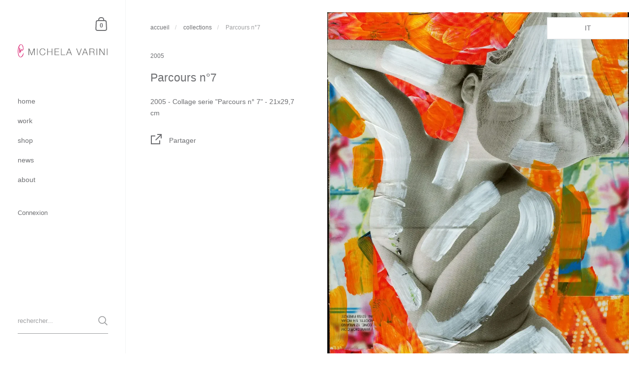

--- FILE ---
content_type: text/css
request_url: https://www.michelavarini.ch/cdn/shop/t/18/assets/theme.css?v=166676227211623623981658400047
body_size: 29358
content:
/** Shopify CDN: Minification failed

Line 9282:0 Unexpected "}"

**/
/*============================================================================

  Kingdom Theme
  v4.1.0

  Copyright 2015 KrownThemes. All rights reserved.
  http://krownthemes.com

  Table of contents:

  1. BASICS
    1.1. Variables
    1.2. Reset
    1.3. Mixins
    1.4. Typography
    1.5. Vendors
    1.6. General structure
  2. FRAMES
    2.1. Announcement bar
    2.2. Footer
    2.3. Sidebar
    2.4. Popup
    2.5. Text columns with icons
  3. SNIPPETS
    3.1. Blog item
    3.2. Breadcrumb
    3.3. Cart form
    3.4. Collection item
    3.5. Lazy image
    3.6. Pagination
    3.7. Product item
    3.8. Search form
    3.9. Share popup
  4. PAGES
    4.1. Article
    4.2. Blog
    4.3. Collection
    4.4. Gift card
    4.5. List collections
    4.6. Password
    4.7. Product
    4.8. Search
  5. SECTIONS
    5.1. Blog posts
    5.2. Collection list
    5.3. FAQ
    5.4. Featured collection
    5.5. Featured product
    5.6. Gallery
    5.7. Heading
    5.8. Image with text
    5.9. Newsletter
    5.10. Rich text
    5.11. Shop the look
    5.12. Slider
    5.13. Testimonials
    5.14. Text columns with images
    5.15. Video background
    5.16. Video popup
  6. OTHER
    6.1. Customer pages
    6.2. Sidebar responsive queries
    6.3. Product page responsive queries

  Thanks for choosing our theme!

============================================================================*/
/*
 *  SECTION 1 - IMPORTS, VENDORS, GENERAL
*/
/*! Variables declarations 
  If you wish to change margins, paddings, heights, this is the place to do so 
  Almost all dimensions & spacing is based on these variables 
!*/
:root {
  --vertical-padding: 100px;
  --vertical-padding-more: 10vw;
  --horizontal-padding: 90px;
  --horizontal-padding-more: 100px;
  --compact-header-padding: 50px;
  --grid-gutter: 40px;
}

@media screen and (max-width: 1600px) {
  :root {
    --grid-gutter: 30px;
  }
}
@media screen and (min-width: 1680px) and (max-width: 1919px) {
  :root {
    --horizontal-padding: 80px;
  }
}
@media screen and (min-width: 1440px) and (max-width: 1599px) {
  :root {
    --horizontal-padding: 70px;
  }
}
@media screen and (max-width: 1440px) {
  :root {
    --grid-gutter: 24px;
  }
}
@media screen and (min-width: 1280px) and (max-width: 1439px) {
  :root {
    --horizontal-padding: 60px;
  }
}
@media screen and (max-width: 1280px) {
  :root {
    --vertical-padding-more: var(--vertical-padding);
    --horizontal-padding: 50px;
    --horizontal-padding-more: 70px;
  }
}
@media screen and (max-width: 948px) {
  :root {
    --vertical-padding: 70px;
    --horizontal-padding: 25px;
    --horizontal-padding-more: 50px;
    --compact-header-padding: 30px;
    --grid-gutter: 16px;
  }
}
@media screen and (max-width: 648px) {
  :root {
    --vertical-padding: 60px;
    --compact-header-padding: 20px;
  }
}
@media screen and (max-width: 480px) {
  :root {
    --vertical-padding: 50px;
  }
}
/*!
 *  1.2. Reset
*/
html, body, div, span, applet, object, iframe, h1, h2, h3, h4, h5, h6, p, blockquote, pre, a, abbr, acronym, address, big, cite, code, del, .product__price--compare, dfn, em, img, ins, kbd, q, s, samp, small, strike, strong, sub, sup, tt, var, b, u, i, center, dl, dt, dd, ol, ul, li, fieldset, form, label, legend, table, caption, tbody, tfoot, thead, tr, th, td, .order-table th, article, aside, canvas, details, embed, figure, figcaption, footer, header, hgroup, menu, nav, output, ruby, section, summary, time, mark, audio, video {
  margin: 0;
  padding: 0;
  border: 0;
  font-size: 100%;
  font: inherit;
  vertical-align: baseline;
}

article, aside, details, figcaption, figure, footer, header, hgroup, menu, nav, section {
  display: block;
}

body {
  line-height: 1;
}

ol, ul {
  list-style: none;
}

blockquote, q {
  quotes: none;
}

blockquote:before, blockquote:after {
  content: "";
  content: none;
}

q:before, q:after {
  content: "";
  content: none;
}

table {
  border-collapse: collapse;
  border-spacing: 0;
}

.hidden {
  display: none;
}

.clear {
  clear: both;
}

* {
  box-sizing: border-box;
}

input, button {
  background: transparent;
  border: none;
  padding: 0;
  margin: 0;
}
input:focus, input:outline, button:focus, button:outline {
  border: none;
}

summary {
  cursor: pointer;
  list-style: none;
  position: relative;
}

summary::-webkit-details-marker {
  display: none;
}

/*!
 *  1.3. Mixins
*/
a {
  -webkit-transition: color 150ms linear, background-color 150ms linear, fill 150ms linear, 150ms opacity linear;
  transition: color 150ms linear, background-color 150ms linear, fill 150ms linear, 150ms opacity linear;
}

/*!
 *  1.4. Typography
*/
body {
  font-family: var(--font-stack-body);
  font-weight: var(--font-weight-body);
  font-style: var(--font-style-body);
  color: rgba(var(--color-body-txt), 1);
  background: rgba(var(--color-body-bg), 1);
}
@media screen and (min-width: 1920px) {
  body {
    font-size: calc(16px / 14 * var(--base-body-size) + 0px);
    line-height: 1.7;
  }
}
@media screen and (min-width: 1280px) and (max-width: 1920px) {
  body {
    font-size: calc(15px / 14 * var(--base-body-size) + 0px);
    line-height: 1.7;
  }
}
@media screen and (min-width: 1023px) and (max-width: 1280px) {
  body {
    font-size: calc(14px / 14 * var(--base-body-size) + 0px);
    line-height: 1.7;
  }
}
@media screen and (max-width: 1023px) {
  body {
    font-size: calc(13px / 14 * var(--base-body-size) + 0px);
    line-height: 1.7;
  }
}

@media screen and (min-width: 1920px) {
  .body-text-sm, .simple-form label, .order-table td, .order-table th, .main-password-footer p, .sidebar__search.predictive-search .sidebar__search-results .search-item .caption, .alert, #shopify-product-reviews .spr-form-message {
    font-size: calc(14px / 14 * var(--base-body-size) + 0px);
    line-height: 1;
  }
}
@media screen and (min-width: 1280px) and (max-width: 1920px) {
  .body-text-sm, .simple-form label, .order-table td, .order-table th, .main-password-footer p, .sidebar__search.predictive-search .sidebar__search-results .search-item .caption, .alert, #shopify-product-reviews .spr-form-message {
    font-size: calc(13px / 14 * var(--base-body-size) + 0px);
    line-height: 1;
  }
}
@media screen and (min-width: 1023px) and (max-width: 1280px) {
  .body-text-sm, .simple-form label, .order-table td, .order-table th, .main-password-footer p, .sidebar__search.predictive-search .sidebar__search-results .search-item .caption, .alert, #shopify-product-reviews .spr-form-message {
    font-size: calc(12px / 14 * var(--base-body-size) + 0px);
    line-height: 1;
  }
}
@media screen and (max-width: 1023px) {
  .body-text-sm, .simple-form label, .order-table td, .order-table th, .main-password-footer p, .sidebar__search.predictive-search .sidebar__search-results .search-item .caption, .alert, #shopify-product-reviews .spr-form-message {
    font-size: calc(12px / 14 * var(--base-body-size) + 0px);
    line-height: 1;
  }
}

.body-text-hd {
  font-weight: var(--font-weight-body-semibold);
}
@media screen and (min-width: 1920px) {
  .body-text-hd {
    font-size: calc(17px / 14 * var(--base-body-size) + 0px);
    line-height: 1;
  }
}
@media screen and (min-width: 1280px) and (max-width: 1920px) {
  .body-text-hd {
    font-size: calc(16px / 14 * var(--base-body-size) + 0px);
    line-height: 1;
  }
}
@media screen and (min-width: 1023px) and (max-width: 1280px) {
  .body-text-hd {
    font-size: calc(15px / 14 * var(--base-body-size) + 0px);
    line-height: 1;
  }
}
@media screen and (max-width: 1023px) {
  .body-text-hd {
    font-size: calc(14px / 14 * var(--base-body-size) + 0px);
    line-height: 1;
  }
}

.body-text-lg {
  font-weight: var(--font-weight-body-medium);
}
@media screen and (min-width: 1920px) {
  .body-text-lg {
    font-size: calc(19px / 14 * var(--base-body-size) + 0px);
    line-height: 1;
  }
}
@media screen and (min-width: 1280px) and (max-width: 1920px) {
  .body-text-lg {
    font-size: calc(18px / 14 * var(--base-body-size) + 0px);
    line-height: 1;
  }
}
@media screen and (min-width: 1023px) and (max-width: 1280px) {
  .body-text-lg {
    font-size: calc(17px / 14 * var(--base-body-size) + 0px);
    line-height: 1;
  }
}
@media screen and (max-width: 1023px) {
  .body-text-lg {
    font-size: calc(16px / 14 * var(--base-body-size) + 0px);
    line-height: 1;
  }
}

.body-text-hu {
  font-weight: var(--font-weight-body-medium);
}
@media screen and (min-width: 1920px) {
  .body-text-hu {
    font-size: calc(23px / 14 * var(--base-body-size) + 0px);
    line-height: 1.1;
  }
}
@media screen and (min-width: 1280px) and (max-width: 1920px) {
  .body-text-hu {
    font-size: calc(22px / 14 * var(--base-body-size) + 0px);
    line-height: 1.1;
  }
}
@media screen and (min-width: 1023px) and (max-width: 1280px) {
  .body-text-hu {
    font-size: calc(19px / 14 * var(--base-body-size) + 0px);
    line-height: 1.1;
  }
}
@media screen and (max-width: 1023px) {
  .body-text-hu {
    font-size: calc(18px / 14 * var(--base-body-size) + 0px);
    line-height: 1.1;
  }
}

.text-transform-uppercase {
  text-transform: uppercase;
}

h1, h2, h3, h4, h5, h6,
.h1, .h2, .template-search .blog--grid .blog-item__title, .h3, .h4, .sidebar__search.predictive-search .sidebar__search-results .search-item .title, .h5, .h6 {
  font-family: var(--font-stack-headings);
  font-weight: var(--font-weight-headings);
  font-style: var(--font-style-headings);
  margin-bottom: 1em;
}

@media screen and (min-width: 1920px) {
  .hh {
    font-size: calc(52px / 24 * var(--base-headings-size) + 0px);
    line-height: 1.1;
  }
}
@media screen and (min-width: 1280px) and (max-width: 1920px) {
  .hh {
    font-size: calc(48px / 24 * var(--base-headings-size) + 0px);
    line-height: 1.1;
  }
}
@media screen and (min-width: 1023px) and (max-width: 1280px) {
  .hh {
    font-size: calc(44px / 24 * var(--base-headings-size) + 0px);
    line-height: 1.1;
  }
}
@media screen and (max-width: 1023px) {
  .hh {
    font-size: calc(40px / 24 * var(--base-headings-size) + 0px);
    line-height: 1.1;
  }
}

@media screen and (min-width: 1920px) {
  .h0 {
    font-size: calc(32px / 24 * var(--base-headings-size) + 0px);
    line-height: 1.2;
  }
}
@media screen and (min-width: 1280px) and (max-width: 1920px) {
  .h0 {
    font-size: calc(30px / 24 * var(--base-headings-size) + 0px);
    line-height: 1.2;
  }
}
@media screen and (min-width: 1023px) and (max-width: 1280px) {
  .h0 {
    font-size: calc(28px / 24 * var(--base-headings-size) + 0px);
    line-height: 1.2;
  }
}
@media screen and (max-width: 1023px) {
  .h0 {
    font-size: calc(26px / 24 * var(--base-headings-size) + 0px);
    line-height: 1.2;
  }
}

@media screen and (min-width: 1920px) {
  h1, .h1 {
    font-size: calc(26px / 24 * var(--base-headings-size) + 0px);
    line-height: 1.3;
  }
}
@media screen and (min-width: 1280px) and (max-width: 1920px) {
  h1, .h1 {
    font-size: calc(25px / 24 * var(--base-headings-size) + 0px);
    line-height: 1.3;
  }
}
@media screen and (min-width: 1023px) and (max-width: 1280px) {
  h1, .h1 {
    font-size: calc(23px / 24 * var(--base-headings-size) + 0px);
    line-height: 1.3;
  }
}
@media screen and (max-width: 1023px) {
  h1, .h1 {
    font-size: calc(22px / 24 * var(--base-headings-size) + 0px);
    line-height: 1.3;
  }
}

@media screen and (min-width: 1920px) {
  h2, .h2, .template-search .blog--grid .blog-item__title {
    font-size: calc(19px / 24 * var(--base-headings-size) + 0px);
    line-height: 1.3;
  }
}
@media screen and (min-width: 1280px) and (max-width: 1920px) {
  h2, .h2, .template-search .blog--grid .blog-item__title {
    font-size: calc(18px / 24 * var(--base-headings-size) + 0px);
    line-height: 1.3;
  }
}
@media screen and (min-width: 1023px) and (max-width: 1280px) {
  h2, .h2, .template-search .blog--grid .blog-item__title {
    font-size: calc(17px / 24 * var(--base-headings-size) + 0px);
    line-height: 1.3;
  }
}
@media screen and (max-width: 1023px) {
  h2, .h2, .template-search .blog--grid .blog-item__title {
    font-size: calc(16px / 24 * var(--base-headings-size) + 0px);
    line-height: 1.3;
  }
}

@media screen and (min-width: 1920px) {
  h3, .h3 {
    font-size: calc(17px / 24 * var(--base-headings-size) + 0px);
    line-height: 1.3;
  }
}
@media screen and (min-width: 1280px) and (max-width: 1920px) {
  h3, .h3 {
    font-size: calc(16px / 24 * var(--base-headings-size) + 0px);
    line-height: 1.3;
  }
}
@media screen and (min-width: 1023px) and (max-width: 1280px) {
  h3, .h3 {
    font-size: calc(15px / 24 * var(--base-headings-size) + 0px);
    line-height: 1.3;
  }
}
@media screen and (max-width: 1023px) {
  h3, .h3 {
    font-size: calc(14px / 24 * var(--base-headings-size) + 0px);
    line-height: 1.3;
  }
}

@media screen and (min-width: 1920px) {
  h4, h5, h6, .h4, .sidebar__search.predictive-search .sidebar__search-results .search-item .title {
    font-size: calc(16px / 24 * var(--base-headings-size) + 0px);
    line-height: 1.3;
  }
}
@media screen and (min-width: 1280px) and (max-width: 1920px) {
  h4, h5, h6, .h4, .sidebar__search.predictive-search .sidebar__search-results .search-item .title {
    font-size: calc(15px / 24 * var(--base-headings-size) + 0px);
    line-height: 1.3;
  }
}
@media screen and (min-width: 1023px) and (max-width: 1280px) {
  h4, h5, h6, .h4, .sidebar__search.predictive-search .sidebar__search-results .search-item .title {
    font-size: calc(14px / 24 * var(--base-headings-size) + 0px);
    line-height: 1.3;
  }
}
@media screen and (max-width: 1023px) {
  h4, h5, h6, .h4, .sidebar__search.predictive-search .sidebar__search-results .search-item .title {
    font-size: calc(13px / 24 * var(--base-headings-size) + 0px);
    line-height: 1.3;
  }
}

strong {
  font-weight: bold;
  color: #c62c64
}

em {
  font-style: italic;
}

p, ul, ol {
  margin-bottom: 1.5em;
}

.remove-end-margin > *:last-child, .shop-the-look__header > *:last-child, .collection-item__header > *:last-child, .compact-header-container > *:last-child, .rte > *:last-child {
  margin-bottom: 0;
}

ul {
  list-style: inside disc;
}

ol {
  list-style: inside decimal;
}

ul ul, ul ol, ol ol, ol ul {
  margin-left: 20px;
}

table {
  width: 100%;
  border: 1px solid rgba(var(--color-body-txt), 0.08);
  text-align: left;
}

table thead h4 {
  font-size: 10px;
  line-height: 18px;
  text-transform: uppercase;
  margin-bottom: 0;
}

table tr {
  border-top: 1px solid rgba(var(--color-body-txt), 0.08);
}

table thead tr {
  border-top: none;
}

table th, table td, table .order-table th, .order-table table th {
  min-height: 41px;
  padding: 10px 14px 8px;
  border-right: 1px solid rgba(var(--color-body-txt), 0.08);
}

table td, table .order-table th, .order-table table th, table th {
  vertical-align: top;
}

sub, sup {
  font-size: 0.7em;
  line-height: 0.7em;
}

sub {
  vertical-align: bottom;
}

sup {
  vertical-align: top;
}

del, .product__price--compare {
  text-decoration: line-through;
}

small {
  font-size: 0.85em;
}

blockquote {
  line-height: 1.4;
}
blockquote:not(:first-child) {
  margin-top: 2em;
}
blockquote:not(:last-child) {
  margin-bottom: 2em;
}

a {
  color: rgba(var(--color-body-txt), 1);
  text-decoration: none;
}
.rte a:not(.button):not(.shopify-payment-button__button--unbranded):not(.shopify-challenge__button) {
  border-bottom: 1px solid;
}
.no-touch .rte a:not(.button):not(.shopify-payment-button__button--unbranded):not(.shopify-challenge__button):hover {
  color: rgba(var(--color-body-accent), 1);
}

.underline-animation {
  line-height: 1.2;
  background-position: 0 calc(1em + ( 1px * 2 ) );
  background-image: linear-gradient(to right, rgba(var(--color-body-txt), 1), rgba(var(--color-body-txt), 1));
  background-size: 0% 1px;
  background-repeat: no-repeat;
  display: inline;
  padding-bottom: 3px;
  transition: all 150ms linear;
}
a:hover .underline-animation, a.selected .underline-animation {
  background-size: 100% 1px;
}

.rte a img {
  vertical-align: middle;
}

.touch .sidebar a:hover span,
.touch a:hover .product-item__title,
.touch a:hover .blog-item__title span,
.touch .blog-tags a:hover span {
  background-size: 0 !important;
}

.button, .delete-address a, #spr-form .spr-button-primary, #shopify-product-reviews .spr-summary-actions-newreview, .shopify-payment-button__button--unbranded, .shopify-challenge__button {
  font-family: var(--font-stack-body);
  font-weight: var(--font-weight-body);
  font-style: var(--font-style-body);
  font-size: 15px;
  line-height: 53px;
  height: 55px;
  font-weight: var(--font-weight-body-semibold);
  padding: 0 25px;
  border: 2px solid transparent;
  transition: all 150ms linear, width 0ms;
  cursor: pointer;
  display: inline-block;
  -webkit-appearance: none;
  border-radius: 0;
}

.button--large {
  font-size: 20px;
  height: 70px;
  line-height: 68px;
  padding: 0 50px;
}

.button--small, .delete-address a, #spr-form .spr-button-primary {
  font-size: 13px;
  height: 50px;
  line-height: 48px;
  border: 1px solid transparent;
  padding: 0 20px;
}
.button--small .symbol, .delete-address a .symbol, #spr-form .spr-button-primary .symbol {
  top: 7px !important;
}

.button--smallest {
  display: inline-block;
  border-radius: 20px;
  font-size: 12px;
  line-height: 1;
  padding: 7px 14px;
  margin: 5px;
  border: 1px solid transparent;
}

.button--outline, .delete-address a, #shopify-product-reviews .spr-summary-actions-newreview, .shopify-payment-button__button--unbranded {
  outline: none !important;
  border-color: rgba(var(--color-body-txt), 1);
  color: rgba(var(--color-body-txt), 1);
}
.button--outline svg *, .delete-address a svg *, #shopify-product-reviews .spr-summary-actions-newreview svg *, .shopify-payment-button__button--unbranded svg * {
  fill: rgba(var(--color-body-txt), 1);
  transition: all 150ms linear;
}
.no-touch .button--outline:not(.button--outline-hover):hover, .no-touch .delete-address a:not(.button--outline-hover):hover, .delete-address .no-touch a:not(.button--outline-hover):hover, .no-touch #shopify-product-reviews .spr-summary-actions-newreview:not(.button--outline-hover):hover, #shopify-product-reviews .no-touch .spr-summary-actions-newreview:not(.button--outline-hover):hover, .no-touch .shopify-payment-button__button--unbranded:not(.button--outline-hover):hover {
  border-color: rgba(var(--color-body-accent), 1);
  color: rgba(var(--color-body-accent), 1);
}
.no-touch .button--outline:not(.button--outline-hover):hover svg *, .no-touch .delete-address a:not(.button--outline-hover):hover svg *, .delete-address .no-touch a:not(.button--outline-hover):hover svg *, .no-touch #shopify-product-reviews .spr-summary-actions-newreview:not(.button--outline-hover):hover svg *, #shopify-product-reviews .no-touch .spr-summary-actions-newreview:not(.button--outline-hover):hover svg *, .no-touch .shopify-payment-button__button--unbranded:not(.button--outline-hover):hover svg * {
  fill: rgba(var(--color-body-accent), 1);
}
.button--outline.disabled, .delete-address a.disabled, #shopify-product-reviews .disabled.spr-summary-actions-newreview, .disabled.shopify-payment-button__button--unbranded {
  opacity: 0.66;
  border-color: rgba(var(--color-body-txt), 0.16);
}
.sidebar-element .button--outline, .sidebar-element .delete-address a, .delete-address .sidebar-element a, .sidebar-element #shopify-product-reviews .spr-summary-actions-newreview, #shopify-product-reviews .sidebar-element .spr-summary-actions-newreview, .sidebar-element .shopify-payment-button__button--unbranded {
  border-color: rgba(var(--color-sidebar-txt), 1) !important;
  color: rgba(var(--color-sidebar-txt), 1) !important;
}
.sidebar-element .button--outline svg *, .sidebar-element .delete-address a svg *, .delete-address .sidebar-element a svg *, .sidebar-element #shopify-product-reviews .spr-summary-actions-newreview svg *, #shopify-product-reviews .sidebar-element .spr-summary-actions-newreview svg *, .sidebar-element .shopify-payment-button__button--unbranded svg * {
  fill: rgba(var(--color-sidebar-txt), 1) !important;
}
.no-touch .sidebar-element .button--outline:not(.button--outline-hover):hover, .no-touch .sidebar-element .delete-address a:not(.button--outline-hover):hover, .delete-address .no-touch .sidebar-element a:not(.button--outline-hover):hover, .no-touch .sidebar-element #shopify-product-reviews .spr-summary-actions-newreview:not(.button--outline-hover):hover, #shopify-product-reviews .no-touch .sidebar-element .spr-summary-actions-newreview:not(.button--outline-hover):hover, .no-touch .sidebar-element .shopify-payment-button__button--unbranded:not(.button--outline-hover):hover {
  border-color: rgba(var(--color-sidebar-txt), 1) !important;
  color: rgba(var(--color-sidebar-accent), 1) !important;
}
.no-touch .sidebar-element .button--outline:not(.button--outline-hover):hover svg *, .no-touch .sidebar-element .delete-address a:not(.button--outline-hover):hover svg *, .delete-address .no-touch .sidebar-element a:not(.button--outline-hover):hover svg *, .no-touch .sidebar-element #shopify-product-reviews .spr-summary-actions-newreview:not(.button--outline-hover):hover svg *, #shopify-product-reviews .no-touch .sidebar-element .spr-summary-actions-newreview:not(.button--outline-hover):hover svg *, .no-touch .sidebar-element .shopify-payment-button__button--unbranded:not(.button--outline-hover):hover svg * {
  fill: rgba(var(--color-sidebar-accent), 1) !important;
}
.sidebar-element .button--outline.disabled, .sidebar-element .delete-address a.disabled, .delete-address .sidebar-element a.disabled, .sidebar-element #shopify-product-reviews .disabled.spr-summary-actions-newreview, #shopify-product-reviews .sidebar-element .disabled.spr-summary-actions-newreview, .sidebar-element .disabled.shopify-payment-button__button--unbranded {
  border-color: rgba(var(--color-sidebar-txt), 0.16);
}

.button--solid, #spr-form .spr-button-primary, .shopify-challenge__button {
  outline: none !important;
  background: rgba(var(--color-body-txt), 1);
  color: rgba(var(--color-body-txt-foreground), 1);
}
.button--solid path, #spr-form .spr-button-primary path, .shopify-challenge__button path {
  fill: rgba(var(--color-body-txt-foreground), 1);
}
.no-touch .button--solid:hover, .no-touch #spr-form .spr-button-primary:hover, #spr-form .no-touch .spr-button-primary:hover, .no-touch .shopify-challenge__button:hover {
  border-color: transparent;
  background: rgba(var(--color-body-accent), 1) !important;
  color: rgba(var(--color-body-accent-foreground), 1) !important;
}
.no-touch .button--solid:hover svg *, .no-touch #spr-form .spr-button-primary:hover svg *, #spr-form .no-touch .spr-button-primary:hover svg *, .no-touch .shopify-challenge__button:hover svg * {
  fill: rgba(var(--color-body-accent-foreground), 1) !important;
}
.button--solid svg, #spr-form .spr-button-primary svg, .shopify-challenge__button svg {
  position: relative;
  top: 6px;
  margin-left: 17px;
}
.sidebar-element .button--solid, .sidebar-element #spr-form .spr-button-primary, #spr-form .sidebar-element .spr-button-primary, .sidebar-element .shopify-challenge__button {
  background: rgba(var(--color-sidebar-txt), 1);
  color: rgba(var(--color-sidebar-txt-foreground), 1);
}
.sidebar-element .button--solid svg *, .sidebar-element #spr-form .spr-button-primary svg *, #spr-form .sidebar-element .spr-button-primary svg *, .sidebar-element .shopify-challenge__button svg * {
  fill: rgba(var(--color-sidebar-txt-foreground), 1);
}
.no-touch .sidebar-element .button--solid:hover, .no-touch .sidebar-element #spr-form .spr-button-primary:hover, #spr-form .no-touch .sidebar-element .spr-button-primary:hover, .no-touch .sidebar-element .shopify-challenge__button:hover {
  background: rgba(var(--color-sidebar-accent), 1) !important;
  color: rgba(var(--color-sidebar-accent-foreground), 1) !important;
}
.no-touch .sidebar-element .button--solid:hover svg *, .no-touch .sidebar-element #spr-form .spr-button-primary:hover svg *, #spr-form .no-touch .sidebar-element .spr-button-primary:hover svg *, .no-touch .sidebar-element .shopify-challenge__button:hover svg * {
  fill: rgba(var(--color-sidebar-accent-foreground), 1) !important;
}

.button--wide {
  min-width: 200px;
}

.button--text {
  font-family: var(--font-stack-body);
  font-weight: var(--font-weight-body);
  font-style: var(--font-style-body);
  border-bottom: 1px solid;
  cursor: pointer;
  transition: all 150ms linear;
}
.no-touch .button--text:hover {
  color: rgba(var(--color-body-accent), 1);
}

input, textarea, select {
  font-family: var(--font-stack-body);
  font-weight: var(--font-weight-body);
  font-style: var(--font-style-body);
  font-size: calc(14 / 14 * var(--base-body-size) + 0px);
  line-height: 1;
  transition: all 100ms linear;
  border: 1px solid rgba(var(--color-body-txt), 0.14);
  background: transparent;
  color: rgba(var(--color-body-txt), 1);
  resize: none;
  height: 55px;
  padding: 3px 12px 0;
  vertical-align: middle;
  -webkit-appearance: none;
  border-radius: 0;
  outline: none !important;
}
input::placeholder, textarea::placeholder, select::placeholder {
  color: rgba(var(--color-body-txt), 1);
  opacity: 0.66;
}
input:hover, textarea:hover, select:hover {
  border-color: rgba(var(--color-body-txt), 0.24);
}
input:focus, textarea:focus, select:focus {
  border-color: rgba(var(--color-body-txt), 0.36);
  box-shadow: 0 0 0 3px rgba(var(--color-body-txt), 0.14);
}
input.focus, textarea.focus, select.focus {
  outline: auto 5px -webkit-focus-ring-color;
}
.krown-column-container > input, .krown-column-container > textarea, .krown-column-container > select {
  width: 100%;
}
.sidebar-element input, .sidebar-element textarea, .sidebar-element select {
  color: rgba(var(--color-sidebar-txt), 1);
  border-color: rgba(var(--color-sidebar-txt), 0.14);
}

textarea {
  height: 125px;
  padding-top: 15px;
}

input[type=number]::-webkit-inner-spin-button,
input[type=number]::-webkit-outer-spin-button {
  -webkit-appearance: none;
  appearance: none;
}

input[type=number] {
  -moz-appearance: textfield;
}

input:not([type=checkbox]):not([type=radio]):not([type=submit]):-webkit-autofill,
input:not([type=checkbox]):not([type=radio]):not([type=submit]):-webkit-autofill:hover,
input:not([type=checkbox]):not([type=radio]):not([type=submit]):-webkit-autofill:focus,
input:not([type=checkbox]):not([type=radio]):not([type=submit]):-webkit-autofill:active {
  -webkit-box-shadow: 0 0 0 30px rgba(var(--color-body-bg), 1) inset !important;
}

input[type=checkbox],
input[type=radio] {
  width: 16px;
  height: 16px;
  border-radius: 100%;
  padding: 0;
  margin-right: 9px;
  margin-top: -2px;
}
input[type=checkbox]:checked,
input[type=radio]:checked {
  background: rgba(var(--color-body-txt), 1);
}
.sidebar-element input[type=checkbox]:checked,
.sidebar-element input[type=radio]:checked {
  background: rgba(var(--color-sidebar-txt), 1);
}

select.to-style {
  transition: all 100ms linear;
}
select.to-style:not(.styled) {
  opacity: 0;
  visibility: hidden;
}

select {
  font-size: calc(14px / 14 * var(--base-body-size) + 0px);
  line-height: 1.2;
  background-repeat: no-repeat;
  background-position: calc(100% - 6px) calc(50%);
  background-size: 24px 24px;
  padding: 0 50px 0 12px;
  height: 50px;
  width: 100%;
  cursor: pointer;
  text-align: left;
  transition: border 100ms linear;
  border: 1px solid rgba(var(--color-body-txt), 0.14);
  -moz-appearance: none;
  -webkit-appearance: none;
  appearance: none;
}

.regular-select-cover {
  font-size: calc(14px / 14 * var(--base-body-size) + 0px);
  line-height: 1;
  height: 50px;
  width: 100%;
  background-repeat: no-repeat;
  background-position: calc(100% - 6px) calc(50%);
  background-size: 24px 24px;
  cursor: pointer;
  text-align: left;
  transition: border 100ms linear;
  border: 1px solid rgba(var(--color-body-txt), 0.14);
}
.regular-select-cover:hover, .regular-select-cover.content-opened, .regular-select-cover:focus {
  border-color: rgba(var(--color-body-txt), 0.36);
  outline: none;
}
.regular-select-cover svg {
  position: absolute;
  top: 14px;
  right: 6px;
}
.regular-select-cover svg path {
  fill: rgba(var(--color-body-txt), 1);
  transition: all 150ms linear;
}
.regular-select-cover select {
  height: 100%;
  width: 100%;
  cursor: default;
  pointer-events: none;
  -webkit-appearance: menulist-button;
}
.regular-select-cover option {
  padding: 2px 0;
}

input[type=search]::-webkit-search-decoration,
input[type=search]::-webkit-search-cancel-button,
input[type=search]::-webkit-search-results-button,
input[type=search]::-webkit-search-results-decoration {
  -webkit-appearance: none;
}

.regular-select-inner {
  height: 50px;
  padding: 17px 50px 0 12px;
  cursor: pointer;
}
.product__text .regular-select-inner:before {
  content: attr(data-title);
  position: absolute;
  font-size: 11px;
  text-transform: uppercase;
  background: rgba(var(--color-body-bg), 1);
  top: -6px;
  padding: 0 7px;
  margin-left: -7px;
  color: rgba(var(--color-body-txt), 0.36);
}
.hide-labels .regular-select-inner:before {
  display: none;
}

.regular-select-content {
  width: calc(100% + 2px);
  display: block;
  background: rgba(var(--color-body-bg), 1);
  border: 1px solid rgba(var(--color-body-txt), 0.14);
  border-top: 0;
  position: absolute;
  top: 53px;
  left: -1px;
  z-index: 999;
  border-top: none;
  overflow-y: auto;
  height: 0;
  transition: border 100ms linear;
}
.no-touch .regular-select-cover:hover .regular-select-content, .regular-select-cover:focus .regular-select-content {
  border-color: rgba(var(--color-body-txt), 0.36);
}
.content-opened .regular-select-content {
  height: auto;
  border-color: rgba(var(--color-body-txt), 0.36);
}

.regular-select-item {
  display: block;
  height: 40px;
  font-size: calc(13px / 14 * var(--base-body-size) + 0px);
  line-height: 1;
  padding: 14px 12px 0;
  cursor: pointer;
  background: transparent;
  transition: 100ms background linear;
}
.no-touch .regular-select-item:hover {
  background: rgba(var(--color-body-txt), 0.06);
}
.regular-select-item.selected {
  background: rgba(var(--color-body-txt), 0.12);
}
.regular-select-item.disabled {
  opacity: 0.16;
  pointer-events: none;
}

.alert, #shopify-product-reviews .spr-form-message {
  display: block;
  line-height: 1.5;
  padding: 14px 20px 12px;
  margin-bottom: 18px;
  margin-bottom: 18px;
}
.alert strong, #shopify-product-reviews .spr-form-message strong {
  text-transform: capitalize;
}

.alert--error, #shopify-product-reviews .spr-form-message-error {
  color: #721c24;
  background-color: #f8d7da;
}

.alert--success, #shopify-product-reviews .spr-form-message-success {
  color: #155724;
  background-color: #d4edda;
}

.alert--note {
  color: #856404;
  background-color: #fff3cd;
}

.visually-hidden {
  clip: rect(0 0 0 0);
  clip-path: inset(50%);
  height: 1px;
  overflow: hidden;
  position: absolute;
  white-space: nowrap;
  width: 1px;
}

.aligned-text-content {
  display: flex;
  height: 100%;
  position: relative;
  z-index: 99;
}
.aligned-text-content.horizontal-left {
  justify-content: flex-start;
  text-align: left;
}
.aligned-text-content.horizontal-center {
  justify-content: center;
  text-align: center;
}
.aligned-text-content.horizontal-right {
  justify-content: flex-end;
  text-align: right;
}
.aligned-text-content.vertical-top {
  align-items: flex-start;
}
.aligned-text-content.vertical-middle {
  align-items: center;
}
.aligned-text-content.vertical-bottom {
  align-items: flex-end;
}

.basicLightbox {
  position: fixed;
  display: flex;
  justify-content: center;
  align-items: center;
  top: 0;
  left: 0;
  width: 100%;
  height: 100vh;
  background: rgba(0, 0, 0, 0.8);
  opacity: 0.01;
  transition: opacity 0.4s ease;
  z-index: 1000;
  will-change: opacity;
}

.basicLightbox--visible {
  opacity: 1;
}

.basicLightbox__placeholder {
  max-width: 100%;
  transform: scale(0.9);
  transition: transform 0.4s ease;
  z-index: 1;
  will-change: transform;
}

.basicLightbox__placeholder > iframe:first-child:last-child, .basicLightbox__placeholder > img:first-child:last-child, .basicLightbox__placeholder > video:first-child:last-child {
  display: block;
  position: absolute;
  top: 0;
  right: 0;
  bottom: 0;
  left: 0;
  margin: auto;
  max-width: 95%;
  max-height: 95%;
}

.basicLightbox__placeholder > iframe:first-child:last-child, .basicLightbox__placeholder > video:first-child:last-child {
  pointer-events: auto;
}

.basicLightbox__placeholder > img:first-child:last-child, .basicLightbox__placeholder > video:first-child:last-child {
  width: auto;
  height: auto;
}

.basicLightbox--iframe .basicLightbox__placeholder, .basicLightbox--img .basicLightbox__placeholder, .basicLightbox--video .basicLightbox__placeholder {
  width: 100%;
  height: 100%;
  pointer-events: none;
}

.basicLightbox--visible .basicLightbox__placeholder {
  transform: scale(1);
}

.basicLightboxClose {
  width: 44px;
  height: 44px;
  line-height: 44px;
  position: absolute;
  right: 0;
  top: 0;
  text-decoration: none;
  text-align: center;
  opacity: 0.65;
  padding: 0 0 18px 10px;
  color: #fff;
  font-style: normal;
  font-size: 28px;
  font-family: Arial, Baskerville, monospace;
  overflow: visible;
  cursor: pointer;
  background: transparent;
  border: 0;
  -webkit-appearance: none;
  display: block;
  outline: none;
  padding: 0;
  z-index: 1046;
  box-shadow: none;
  touch-action: manipulation;
}

/*!
 *  1.6. General Structure
*/
#content-holder {
  display: flex;
}
#content-holder:before {
  content: "";
  display: block;
  position: relative;
  width: 20%;
  min-width: 240px;
  max-width: 360px;
  z-index: -1;
  flex-shrink: 0;
}
#content-holder #content {
  width: 0;
  flex: 1;
  min-height: 100vh;
  display: flex;
  flex-direction: column;
}
@media screen and (min-width: 948px) and (max-width: 1023px) {
  #content-holder #content {
    width: calc(100% - 240px);
  }
}
@media screen and (max-width: 948px) {
  #content-holder {
    margin-top: 66px;
  }
  #content-holder #content {
    min-height: calc(100vh - 66px);
  }
}

.compact-header {
  display: flex;
  align-items: flex-end;
  justify-content: space-between;
  position: relative;
  z-index: 9;
  padding: var(--compact-header-padding) var(--horizontal-padding);
}

.compact-header-container {
  width: 70%;
  max-width: 800px;
  min-width: 270px;
  flex: 1;
}
.compact-header-container > .h1 {
  padding-right: 50px;
}

.centered-section-content {
  padding-left: var(--horizontal-padding) !important;
  padding-right: var(--horizontal-padding) !important;
}
.centered-section-content > div {
  width: 80%;
}
@media screen and (max-width: 1440px) {
  .centered-section-content > div {
    width: 100%;
  }
}

@media screen and (min-width: 949px) {
  .centered-section-content.rich-text > div,
.centered-section-content.testimonial__holder > div {
    width: 80% !important;
  }
}

.overflow-hidden {
  overflow: hidden;
}

img, .rte iframe {
  max-width: 100%;
}

img {
  height: auto;
}

.symbol {
  width: 24px;
  height: 24px;
}
.symbol.symbol--cart {
  height: auto;
}

.long-arrow {
  overflow: hidden;
  width: 24px;
  height: 34px;
  display: block;
  position: relative;
  top: -5px;
  right: 0;
  transition: all 150ms linear;
}
.long-arrow .symbol {
  width: 34px;
  height: 11px;
  position: absolute;
  top: 10px;
  right: 0;
}
button .long-arrow:hover, .css-slider-navigation-container .long-arrow:hover, .pagination a .long-arrow:hover {
  width: 34px;
  right: -5px;
}
.css-slider-navigation-container .next .long-arrow, .pagination .next .long-arrow {
  top: -3px;
}
.css-slider-navigation-container .next .long-arrow:hover, .pagination .next .long-arrow:hover {
  right: 5px;
}
.css-slider-navigation-container .prev .long-arrow, .pagination .prev .long-arrow {
  transform: rotate(180deg);
  position: absolute;
  left: 0;
  right: auto;
  top: -6px;
}
.css-slider-navigation-container .prev .long-arrow:hover, .pagination .prev .long-arrow:hover {
  right: auto;
  left: -5px;
}

.onboarding-svg {
  position: absolute;
  top: 0;
  left: 0;
  width: 100%;
  height: 100%;
  position: relative;
  display: block;
}
.onboarding-svg svg {
  width: 100%;
  height: 100%;
  background: #f9f9f9;
  vertical-align: middle;
}
.onboarding-svg.onboarding-background {
  position: absolute;
}
.onboarding-svg.onboarding-background svg {
  position: absolute;
  top: 0;
  left: 0;
}

.iframe-holder {
  position: relative;
  width: 100%;
  height: 0;
  padding-top: 40%;
  clear: both;
}
.iframe-holder iframe {
  position: absolute;
  top: 0;
  left: 0;
  width: 100%;
  height: 100%;
}

.full-width-section-content.gutter--on {
  padding-left: var(--horizontal-padding);
  padding-right: var(--horizontal-padding);
}

.with-gutter {
  margin-bottom: var(--vertical-padding);
}

.without-gutter + .with-gutter:not(.has-inner-padding),
#page-content .with-gutter:first-child,
.has-inner-padding + .with-gutter {
  margin-top: var(--vertical-padding);
}

.has-inner-padding {
  margin-bottom: 0;
}
.has-inner-padding + .has-inner-padding {
  margin-top: 0;
}

#page-content .has-inner-padding:last-child {
  margin-bottom: 0;
}

#page-content .has-inner-padding:first-child {
  margin-top: 0;
}

.sticky, .rich-text__media, .product__text, .sidebar-parent-element .sidebar-title-element {
  position: sticky;
  position: -webkit-sticky;
  top: 0;
}

#shopify-section-blog, #shopify-section-collection {
  margin-bottom: var(--vertical-padding);
}

toggle-tab {
  display: block;
}

.toggle__title {
  line-height: 1.3;
  margin-bottom: 1.5em;
  font-weight: var(--font-weight-body-medium);
  text-transform: uppercase;
  width: 100%;
  position: relative;
  margin-top: -6px;
  padding-top: 6px;
  cursor: pointer;
  transition: all 100ms linear;
  display: block;
}
.toggle__title .symbol {
  content: "+";
  position: absolute;
  right: -7px;
  top: 4px;
}
.toggle__title .symbol.symbol--plus {
  display: block;
}
.toggle__title .symbol.symbol--minus {
  display: none;
}
.toggle__title svg * {
  transition: all 100ms linear;
  fill: rgba(var(--color-body-txt), 1);
}
.no-touch .toggle__title:hover, .toggle__title.focus {
  color: rgba(var(--color-body-accent), 1);
  outline: 0;
}
.no-touch .toggle__title:hover svg *, .toggle__title.focus svg * {
  fill: rgba(var(--color-body-accent), 1);
}
.toggle__title.opened {
  cursor: pointer;
  pointer-events: all;
}
.toggle__title.opened .symbol--plus {
  display: none;
}
.toggle__title.opened .symbol--minus {
  display: block;
}
.toggle__title:last-child {
  margin-bottom: 0;
}
.toggle__title + .toggle__content {
  margin-top: -5px;
  padding-bottom: 25px;
  display: none;
}
.toggle__title + .toggle__content > *:last-child {
  margin-bottom: 0;
}

.toggle__content {
  overflow-x: auto;
}

#challenge .shopify-challenge__container {
  margin: 120px auto !important;
}

.low-dpi {
  display: inline;
}

.high-dpi {
  display: none;
}

@media only screen and (-webkit-min-device-pixel-ratio: 1.3), only screen and (min-resolution: 120dpi) {
  .low-dpi {
    display: none;
  }

  .high-dpi {
    display: inline;
  }
}
#page-content {
  flex: 1 0 auto;
}

.page-content {
  margin: var(--compact-header-padding) auto var(--vertical-padding);
  flex: 1;
  position: relative;
}
.page-content.gutter--on {
  padding: 50px;
}

.page-content > h1.title, .template-login .page-content .h0.title {
  margin-bottom: 2em;
}
@media screen and (max-width: 480px) {
  .page-content > h1.title, .template-login .page-content .h0.title {
    margin-bottom: 1.5em;
  }
}

.template-page #content-holder #content {
  overflow: hidden;
}

.scrollable-content {
  max-width: 100%;
  overflow-x: scroll;
}

*:focus:not(:focus-visible) {
  outline: none !important;
}

.css-slider-button .arrow-icon {
  left: 8px;
  top: 8px;
  width: 40px;
  height: 40px;
}
.css-slider-button .arrow-icon path {
  transform-origin: center;
}

.css-slider--simple-dots .css-slider-dot-navigation, .css-slider--simple-dots .slider__dots {
  background: transparent;
}
.css-slider--simple-dots .css-slider-dot-navigation .css-slider-dot, .slider__dots .css-slider--simple-dots .css-slider-dot-navigation .dot, .css-slider--simple-dots .slider__dots .css-slider-dot, .css-slider--simple-dots .slider__dots .dot {
  background-color: rgba(var(--color-body-txt), 0.16) !important;
}
.css-slider--simple-dots .css-slider-dot-navigation .css-slider-dot:last-child, .slider__dots .css-slider--simple-dots .css-slider-dot-navigation .dot:last-child, .css-slider--simple-dots .slider__dots .css-slider-dot:last-child, .css-slider--simple-dots .slider__dots .dot:last-child {
  margin-right: 0;
}
.css-slider--simple-dots .css-slider-dot-navigation .css-slider-dot.active, .slider__dots .css-slider--simple-dots .css-slider-dot-navigation .active.dot, .css-slider--simple-dots .slider__dots .css-slider-dot.active, .css-slider--simple-dots .slider__dots .active.dot {
  background-color: rgba(var(--color-body-txt), 1) !important;
}

.css-slider {
  width: 100%;
  position: relative;
}
.css-slider.enabled {
  display: block !important;
}

.css-slider-viewport {
  width: 100%;
}

.css-slider-holder {
  display: flex;
  overflow: -moz-scrollbars-none;
  -ms-overflow-style: none;
  overflow-y: hidden;
  overflow-x: auto;
  flex-direction: column;
  -webkit-overflow-scrolling: touch;
  scroll-behavior: smooth;
  scroll-snap-type: x mandatory;
  cursor: grab;
}
.css-slider-holder::-webkit-scrollbar {
  width: 0 !important;
  height: 0 !important;
}
.css-slider-holder.mouse-down {
  cursor: grabbing;
}
.css-slider-holder.dragging *, .css-slider-holder.pointer-events-off * {
  pointer-events: none;
  -webkit-user-select: none;
  user-select: none;
}
.css-slider-holder.mouse-fallback, .css-slider-holder.disable-snapping, .css-slider-holder.force-disable-snapping {
  scroll-behavior: unset;
  scroll-snap-type: none;
}

css-slider:not(.enabled) {
  overflow: -moz-scrollbars-none;
  -ms-overflow-style: none;
  overflow-x: auto;
  flex-direction: row;
}
css-slider:not(.enabled)::-webkit-scrollbar {
  width: 0 !important;
  height: 0 !important;
}
css-slider:not(.enabled) > * {
  flex-shrink: 0;
}

.css-slider-container {
  flex-wrap: nowrap;
  display: flex;
  position: relative;
}
.css-slider-container:after {
  content: "";
  display: flex;
  flex-shrink: 0;
  height: 1px;
  width: 1px;
}

.css-slide {
  flex-shrink: 0;
}
.css-slide--snap {
  scroll-snap-align: start;
}

.css-slider--singular {
  cursor: default;
}

.css-slider--no-drag {
  cursor: default !important;
}

.css-slider-viewport.auto-height {
  overflow: hidden;
  transition: height 200ms linear;
}
.css-slider-viewport.auto-height .css-slide {
  height: fit-content;
}

.css-slider-dot-navigation, .slider__dots {
  left: 50%;
  bottom: 25px;
  width: fit-content;
  background: rgba(var(--color-body-txt), 0.1);
  padding: 0 4px 0 10px;
  border-radius: 21px;
  margin: auto;
}
.css-slider-dot-navigation .css-slider-dot, .slider__dots .css-slider-dot, .slider__dots .dot {
  width: 9px;
  height: 9px;
  display: inline-block;
  margin-right: 6px;
  margin-left: 0;
  border-radius: 100%;
  transition: background 100ms linear;
  cursor: pointer;
  background-color: rgba(var(--color-body-bg), 1);
  position: relative;
}
.css-slider-dot-navigation .css-slider-dot.active, .slider__dots .css-slider-dot.active, .slider__dots .active.dot {
  background-color: rgba(var(--color-body-txt), 1);
}

.css-slider-button {
  position: absolute;
  top: 50%;
  transform: translateY(-50%);
  border-radius: 0;
  width: 55px;
  height: 55px;
  transition: all 150ms linear;
  cursor: pointer;
}
.css-slider-button.disabled {
  opacity: 0.3;
  cursor: auto;
  pointer-events: none;
}

.css-slider-prev {
  left: 0;
}

.css-slider-next {
  right: 0;
}

/*
 *  SECTION 2 - FRAMES
*/
/*!
 *  2.1. Announcement bar
*/
.announcement {
  position: fixed;
  display: block;
  top: 0;
  left: 0;
  width: 100%;
  z-index: 990;
  height: 40px;
  display: flex;
  align-items: center;
  padding: 0 10px;
  justify-content: center;
  z-index: 9999;
}

.announcement__text {
  line-height: 1.2;
  text-align: center;
  white-space: nowrap;
  overflow: hidden;
  text-overflow: ellipsis;
}

.announcement__exit {
  position: fixed;
  display: block;
  top: 0;
  right: 0;
  width: 40px;
  height: 40px;
  cursor: pointer;
  transition: all 100ms linear;
  z-index: 9999;
}
.announcement__exit svg {
  width: 100%;
  height: 100%;
}
.announcement__exit:hover {
  transform: scale(1.15);
}

.disable-transitions {
  transition: none !important;
}

#shopify-section-announcement-bar {
  display: none;
}

body.show-announcement-bar #shopify-section-announcement-bar {
  display: block;
}
body.show-announcement-bar .sidebar__pickup {
  padding-top: 40px;
}
@media screen and (min-width: 948px) {
  body.show-announcement-bar .sidebar__container {
    padding-top: 120px;
  }
  body.show-announcement-bar .sidebar__cart > div, body.show-announcement-bar .sidebar__submenu .sidebar__container {
    padding-top: 40px;
  }
  body.show-announcement-bar .sidebar__search.predictive-search .sidebar__search-close {
    top: 54px;
  }
  body.show-announcement-bar .sidebar__cart .cart {
    padding-top: 40px;
  }
  body.show-announcement-bar #content-holder, body.show-announcement-bar .sidebar__cart-handle, body.show-announcement-bar .sidebar__menu-handle,
body.show-announcement-bar .sidebar__search-handle, body.show-announcement-bar .sidebar__cart-close {
    margin-top: 40px;
  }
  body.show-announcement-bar.product-template .gallery--slider {
    height: calc(100vh - 40px);
  }
  body.show-announcement-bar.product-template .product__text {
    min-height: calc(100vh - 40px);
  }
}
@media screen and (max-width: 948px) {
  body.show-announcement-bar .sidebar {
    top: 40px;
  }
  body.show-announcement-bar #content-holder {
    margin-top: 106px;
  }
  body.show-announcement-bar #collection-filters .collection__filters-close {
    top: 58px;
    right: 30px;
  }
}

body.no-transitions * {
  transition: none !important;
}

/*!
 *  2.2. Footer
*/
.footer {
  background: rgba(var(--color-footer-bg), 1);
  color: rgba(var(--color-footer-txt), 1);
  display: flex;
  flex-direction: row;
  flex-wrap: wrap;
  justify-content: space-between;
  padding: var(--vertical-padding) var(--horizontal-padding) 0;
}
.footer a {
  color: rgba(var(--color-footer-txt), 1);
}
.no-touch .footer a:hover {
  color: rgba(var(--color-footer-accent), 1) !important;
}
.footer a:after {
  background: rgba(var(--color-footer-accent), 1);
}
.footer a:focus {
  color: rgba(var(--color-footer-accent), 1) !important;
}

.footer-item {
  width: 45%;
  margin-bottom: 100px;
}
@media screen and (max-width: 648px) {
  .footer-item {
    width: 100%;
    margin-bottom: 50px;
  }
  .footer-item:last-child {
    margin-bottom: -25px !important;
    margin-top: 0 !important;
  }
}
.footer-item .footer-item__title {
  text-transform: uppercase;
  margin-bottom: 50px;
}
@media screen and (max-width: 948px) {
  .footer-item .footer-item__title {
    margin-bottom: 30px;
  }
}
.footer-item:first-child:last-child {
  width: 90%;
  margin-bottom: 50px;
  margin-top: -10px;
}
.footer-item:last-child:nth-child(3) {
  width: 100%;
}

@media screen and (min-width: 1920px) {
  .footer-text.footer-text--large .rte {
    font-size: calc(32px / 14 * var(--base-body-size) + 0px);
    line-height: 1.2;
  }
}
@media screen and (min-width: 1280px) and (max-width: 1920px) {
  .footer-text.footer-text--large .rte {
    font-size: calc(30px / 14 * var(--base-body-size) + 0px);
    line-height: 1.2;
  }
}
@media screen and (min-width: 1023px) and (max-width: 1280px) {
  .footer-text.footer-text--large .rte {
    font-size: calc(28px / 14 * var(--base-body-size) + 0px);
    line-height: 1.2;
  }
}
@media screen and (max-width: 1023px) {
  .footer-text.footer-text--large .rte {
    font-size: calc(26px / 14 * var(--base-body-size) + 0px);
    line-height: 1.2;
  }
}

.footer-links span {
  display: block;
  margin-bottom: 15px;
}
.footer-links a {
  border-bottom: 1px solid;
}

.footer-icons {
  margin-bottom: 32px;
  display: flex;
  flex-wrap: wrap;
}

.footer-copyright {
  margin-bottom: var(--vertical-padding);
  line-height: 1.5;
  margin-top: -5px;
  width: 100%;
}

.footer-newsletter .newsletter__form {
  margin-top: -10px;
  margin-bottom: 0;
}
.footer-newsletter .newsletter__input {
  height: 45px;
  padding: 0 20px;
  color: rgba(var(--color-footer-txt), 1);
  border: 1px solid rgba(var(--color-footer-txt), 0.36);
}
.footer-newsletter .newsletter__input::placeholder {
  color: rgba(var(--color-footer-txt), 1);
}
.no-touch .footer-newsletter .newsletter__input:hover {
  border-color: rgba(var(--color-footer-txt), 0.56);
}
.footer-newsletter .newsletter__input:focus {
  border-color: rgba(var(--color-footer-txt), 0.56);
  box-shadow: 0 0 0 3px rgba(var(--color-footer-txt), 0.14);
}
.footer-newsletter .newsletter__submit {
  top: 0;
  right: 20px;
  height: 100%;
  display: flex;
  align-items: center;
}
.footer-newsletter .newsletter__submit > span {
  height: 21px;
}
.footer-newsletter .newsletter__submit path {
  fill: rgba(var(--color-footer-txt), 1);
}
.no-touch .footer-newsletter .newsletter__submit:hover path, .footer-newsletter .newsletter__submit:focus path {
  fill: rgba(var(--color-footer-accent), 1);
}
.footer-newsletter .alert, .footer-newsletter #shopify-product-reviews .spr-form-message, #shopify-product-reviews .footer-newsletter .spr-form-message {
  margin-bottom: 32px;
}
#shopify-section-footer .footer-newsletter input[type=email]:-webkit-autofill, #shopify-section-footer .footer-newsletter input[type=email]:-webkit-autofill:hover, #shopify-section-footer .footer-newsletter input[type=email]:-webkit-autofill:focus, #shopify-section-footer .footer-newsletter input[type=email]:-webkit-autofill:active {
  -webkit-box-shadow: 0 0 0 30px rgba(var(--color-footer-bg), 1) inset !important;
  -webkit-text-fill-color: rgba(var(--color-footer-txt), 1) !important;
}

.footer-menus {
  display: flex;
}
.footer-menus > div {
  width: 50%;
}
.footer-menus span {
  line-height: 1.5;
}

.footer-info {
  align-self: flex-end;
}
.footer-info .localization-form {
  margin: 0 0 -10px !important;
}

.footer-icons:empty {
  display: none;
}

@media screen and (min-width: 949px) {
  .footer-newsletter + .footer-info.localization-form-holder form {
    margin-top: -45px !important;
  }
}
.social-icons {
  height: 40px;
  margin-top: -10px;
  margin-left: -9px;
  display: flex;
}
.social-icons a {
  display: inline-flex;
  width: 40px;
  height: 40px;
  justify-content: center;
  align-items: center;
}
.social-icons a .icon {
  display: block;
  width: 23px;
  height: 23px;
}
.social-icons a svg {
  width: 23px !important;
  height: 23px !important;
}
.social-icons a svg * {
  fill: rgba(var(--color-footer-txt), 1);
  transition: fill 150ms linear;
}
.social-icons a:hover svg * {
  fill: rgba(var(--color-footer-accent), 1);
}

/*!
 *  2.4. Announcement bar
*/
modal-box {
  position: fixed;
  width: 100%;
  height: 100%;
  top: 0;
  left: 0;
  z-index: 9999;
  background: rgba(0, 0, 0, 0.7);
  display: flex;
  align-items: center;
  justify-content: center;
  opacity: 0;
  visibility: hidden;
  transition: all 250ms linear;
}
modal-box.active {
  opacity: 1;
  visibility: visible;
}

.popup-background {
  position: absolute;
  top: 0;
  left: 0;
  width: 100%;
  height: 100%;
  z-index: 1;
}

.popup-content {
  align-items: center;
  display: flex;
  flex-direction: column;
  position: relative;
  max-width: 620px;
  width: 100%;
  top: 0;
  left: 0;
  background: rgba(var(--color-body-bg), 1);
  color: rgba(var(--color-body-txt), 1);
  transform: translateY(50px);
  opacity: 0;
  transition: all 300ms linear 50ms;
  z-index: 9;
  overflow: hidden;
}
modal-box.active .popup-content {
  opacity: 1;
  transform: translateY(0);
}

.popup-form {
  position: relative;
  margin-top: 25px;
}
.popup-form input[type=email] {
  border-color: rgba(var(--color-body-txt), 0.36) !important;
}
.popup-form input[type=email]:hover {
  border-color: rgba(var(--color-body-txt), 0.66) !important;
}
.popup-form input[type=email]:focus {
  border-color: rgba(var(--color-body-txt), 0.96) !important;
}

.popup-close {
  position: absolute;
  top: 0;
  right: 0;
  z-index: 999;
  cursor: pointer;
}

.popup-image {
  padding-top: 32.3%;
  width: 100%;
  height: 0;
  position: relative;
}

.popup-text {
  padding: 50px;
  width: 100%;
}
.popup-text .rte {
  opacity: 0.66;
}

.popup-title {
  line-height: 1.15;
}
.popup-title + .rte {
  margin-top: 25px;
}

.popup-content .footer-content {
  margin-top: 35px;
}

@media screen and (max-width: 948px) {
  modal-box {
    align-items: flex-end;
  }

  .popup-content {
    max-width: 100%;
  }

  .popup-text {
    padding: 25px;
  }

  .popup-image {
    display: none;
  }
}
/*!
 *  2.3. Sidebar
*/
sidebar-drawer {
  display: block;
}

.sidebar {
  position: fixed;
  top: 0;
  left: 0;
  width: 20%;
  min-width: 240px;
  max-width: 360px;
  z-index: 999;
  transform: translate3d(0px, 0px, 0px);
  height: 100%;
}
.sidebar.no-transforms {
  transform: translate3d(0px, 0px, 0px) !important;
}
.sidebar input[type=search]:focus {
  box-shadow: none !important;
}

.sidebar-element {
  width: 100%;
  background: rgba(var(--color-sidebar-bg), 1);
  border-right: 1px solid rgba(var(--color-sidebar-txt), 0.08);
  color: rgba(var(--color-sidebar-txt), 1);
  padding: 80px 0 0;
  position: relative;
  height: 100%;
  display: flex;
  flex-direction: column;
  z-index: 99999;
}
.sidebar-element:after {
  height: calc(100%);
  border-left: 1px solid rgba(var(--color-sidebar-txt), 0.08);
  position: absolute;
  width: 100%;
  display: block;
  content: "";
  background: inherit;
  left: -1px;
  z-index: 1;
  margin-top: 0;
  visibility: hidden;
}
.sidebar-element.sidebar-element--right-side:after {
  left: auto;
  right: -1px;
}
.sidebar-parent-element {
  position: fixed;
  top: 0;
  width: 100%;
  height: 100%;
  left: 100%;
  visibility: hidden;
}
.sidebar-parent-element .sidebar-element {
  padding-top: 0;
  background: transparent;
  border-right: none;
  margin-left: 0;
  transition: all 150ms cubic-bezier(0.4, 0, 1, 1) 100ms;
}
.sidebar-parent-element .sidebar-element:after {
  width: 0;
  background: rgba(var(--color-sidebar-bg), 1);
  border-right: 1px solid rgba(var(--color-sidebar-txt), 0.08);
  transition: all 100ms cubic-bezier(0.4, 0, 1, 1) 100ms;
  z-index: -1;
}
.sidebar-parent-element .sidebar-content-element {
  opacity: 0;
  visibility: hidden;
  transition: all 150ms cubic-bezier(0.4, 0, 1, 1);
  padding: 0 42px 0;
  height: 100vh;
  overflow-y: scroll;
  -ms-overflow-style: none;
  scrollbar-width: none;
}
.sidebar-parent-element .sidebar-content-element::-webkit-scrollbar {
  width: 0 !important;
  height: 0 !important;
}
.sidebar-parent-element .sidebar-title-element {
  padding-top: 45px;
  padding-bottom: 30px;
  z-index: 999;
  top: 0;
  opacity: 0;
  visibility: hidden;
  transition: all 150ms cubic-bezier(0.4, 0, 1, 1);
}
.sidebar-parent-element.opened {
  visibility: visible;
}
.sidebar-parent-element.opened .sidebar-element:after {
  visibility: visible;
  width: 100%;
  transition: all 150ms cubic-bezier(0.4, 0, 1, 1);
}
.sidebar-parent-element.opened .sidebar-content-element,
.sidebar-parent-element.opened .sidebar-title-element,
.sidebar-parent-element.opened .sidebar-content-element {
  opacity: 1;
  visibility: visible;
  transform: translateX(0);
  transition: all 150ms cubic-bezier(0.4, 0, 1, 1) 100ms;
}

.sidebar__container > * {
  z-index: 9;
}
.sidebar__container ul {
  list-style: none;
  margin: 0;
  padding: 0;
}
.sidebar__container ul li {
  margin: 0;
  padding: 0;
}

.logo {
  margin: 10px 0 60px;
  padding: 0 14%;
}
.logo a {
  display: inline-block;
  position: relative;
  border: none;
  color: rgba(var(--color-sidebar-txt), 1) !important;
}
.logo__text {
  font-weight: var(--font-weight-body);
  margin: 0;
  word-break: break-word;
}
@media screen and (min-width: 1920px) {
  .logo__text {
    font-size: calc(38px / 24 * var(--base-headings-size) + 0px);
    line-height: 1;
  }
}
@media screen and (min-width: 1280px) and (max-width: 1920px) {
  .logo__text {
    font-size: calc(35px / 24 * var(--base-headings-size) + 0px);
    line-height: 1;
  }
}
@media screen and (min-width: 1023px) and (max-width: 1280px) {
  .logo__text {
    font-size: calc(32px / 24 * var(--base-headings-size) + 0px);
    line-height: 1;
  }
}
@media screen and (max-width: 1023px) {
  .logo__text {
    font-size: calc(28px / 24 * var(--base-headings-size) + 0px);
    line-height: 1;
  }
}
@media screen and (max-width: 948px) {
  .logo__text {
    line-height: 1.4;
  }
}
@media screen and (max-width: 948px) {
  .logo__image {
    height: auto !important;
  }
  .logo__image img {
    width: auto !important;
  }
}
.logo h1 {
  max-width: 100%;
}
.logo img {
  vertical-align: bottom;
  width: 100%;
}

.sidebar__menus.search-bottom-padding {
  margin-bottom: 60px;
}

.accounts-menu {
  margin-top: 40px !important;
}
@media screen and (min-width: 1920px) {
  .accounts-menu {
    font-size: calc(15px / 14 * var(--base-body-size) + 0px);
    line-height: 1;
  }
}
@media screen and (min-width: 1280px) and (max-width: 1920px) {
  .accounts-menu {
    font-size: calc(14px / 14 * var(--base-body-size) + 0px);
    line-height: 1;
  }
}
@media screen and (min-width: 1023px) and (max-width: 1280px) {
  .accounts-menu {
    font-size: calc(13px / 14 * var(--base-body-size) + 0px);
    line-height: 1;
  }
}
@media screen and (max-width: 1023px) {
  .accounts-menu {
    font-size: calc(13px / 14 * var(--base-body-size) + 0px);
    line-height: 1;
  }
}

.sidebar__menu.sidebar--primary,
.sidebar__submenu.sidebar--primary {
  font-weight: var(--font-weight-body-light);
}
@media screen and (min-width: 1920px) {
  .sidebar__menu.sidebar--primary,
.sidebar__submenu.sidebar--primary {
    font-size: calc(19px / 17 * var(--base-body-size-alt) + 0px);
    line-height: 1;
  }
}
@media screen and (min-width: 1280px) and (max-width: 1920px) {
  .sidebar__menu.sidebar--primary,
.sidebar__submenu.sidebar--primary {
    font-size: calc(18px / 17 * var(--base-body-size-alt) + 0px);
    line-height: 1;
  }
}
@media screen and (min-width: 1023px) and (max-width: 1280px) {
  .sidebar__menu.sidebar--primary,
.sidebar__submenu.sidebar--primary {
    font-size: calc(17px / 17 * var(--base-body-size-alt) + 0px);
    line-height: 1;
  }
}
@media screen and (max-width: 1023px) {
  .sidebar__menu.sidebar--primary,
.sidebar__submenu.sidebar--primary {
    font-size: calc(17px / 17 * var(--base-body-size-alt) + 0px);
    line-height: 1;
  }
}
.sidebar__menu.sidebar--primary a,
.sidebar__submenu.sidebar--primary a {
  padding-top: 8px;
  padding-bottom: 8px;
}
.sidebar__menu.sidebar--primary a .underline-animation,
.sidebar__submenu.sidebar--primary a .underline-animation {
  background-size: 0 1px;
}
.no-touch .sidebar__menu.sidebar--primary a:hover .underline-animation, .sidebar__menu.sidebar--primary a.selected .underline-animation,
.no-touch .sidebar__submenu.sidebar--primary a:hover .underline-animation,
.sidebar__submenu.sidebar--primary a.selected .underline-animation {
  background-size: 100% 1px;
}
.sidebar__menu.sidebar--secondary,
.sidebar__submenu.sidebar--secondary {
  margin-top: 40px;
}
@media screen and (min-width: 1920px) {
  .sidebar__menu.sidebar--secondary,
.sidebar__submenu.sidebar--secondary {
    font-size: calc(15px / 14 * var(--base-body-size) + 0px);
    line-height: 1;
  }
}
@media screen and (min-width: 1280px) and (max-width: 1920px) {
  .sidebar__menu.sidebar--secondary,
.sidebar__submenu.sidebar--secondary {
    font-size: calc(14px / 14 * var(--base-body-size) + 0px);
    line-height: 1;
  }
}
@media screen and (min-width: 1023px) and (max-width: 1280px) {
  .sidebar__menu.sidebar--secondary,
.sidebar__submenu.sidebar--secondary {
    font-size: calc(13px / 14 * var(--base-body-size) + 0px);
    line-height: 1;
  }
}
@media screen and (max-width: 1023px) {
  .sidebar__menu.sidebar--secondary,
.sidebar__submenu.sidebar--secondary {
    font-size: calc(13px / 14 * var(--base-body-size) + 0px);
    line-height: 1;
  }
}
.sidebar__menu.sidebar--secondary a,
.sidebar__submenu.sidebar--secondary a {
  padding-top: 4px;
  padding-bottom: 4px;
}

.sidebar__menu a {
  display: flex;
  align-items: center;
  justify-content: space-between;
  color: rgba(var(--color-sidebar-txt), 1);
  padding-left: 14%;
  padding-right: 14%;
  transition: none;
}
.no-touch .sidebar__menu a:hover, .sidebar__menu a.selected {
  color: rgba(var(--color-sidebar-accent), 1);
}
.no-touch .sidebar__menu a:hover span + .symbol--arrow, .sidebar__menu a.selected span + .symbol--arrow {
  left: 5px;
}
.no-touch .sidebar__menu a:hover span + .symbol--arrow path, .sidebar__menu a.selected span + .symbol--arrow path {
  fill: rgba(var(--color-sidebar-accent), 1);
}
.sidebar__menu a.selected > .submenu-arrow path {
  fill: rgba(var(--color-sidebar-accent), 1);
}
.sidebar__menu a .underline-animation {
  background-position: 0 calc( 1em + ( 4px ) );
  background-image: linear-gradient(to right, rgba(var(--color-sidebar-accent), 1), rgba(var(--color-sidebar-accent), 1));
}
.sidebar__menu .symbol--arrow {
  position: relative;
  transition: left 100ms linear;
  transform: rotate(-90deg);
  left: 0;
}
.sidebar__menu .symbol--arrow path {
  fill: rgba(var(--color-sidebar-txt), 1);
  transition: fill 150ms linear;
}
.sidebar__menu .has-submenu.open-submenu > .sidebar__submenu {
  visibility: visible;
}
.sidebar__menu .has-submenu.open-submenu > .sidebar__submenu > .sidebar__container:after {
  width: 100%;
  visibility: visible;
}
.sidebar__menu .has-submenu.open-submenu > .sidebar__submenu > .sidebar__container > .sub-menu {
  opacity: 1;
  visibility: visible;
  transform: translateX(0);
}

.sidebar__seconds, .sidebar__thirds {
  margin-left: -1px;
}
.sidebar__seconds > div:after, .sidebar__thirds > div:after {
  transition: all 150ms cubic-bezier(0.4, 0, 1, 1) 100ms;
}
.sidebar__seconds.opened > div:after, .sidebar__thirds.opened > div:after {
  width: 100%;
  visibility: visible;
  transition: all 150ms cubic-bezier(0.4, 0, 1, 1);
  border-right: 1px solid rgba(var(--color-sidebar-txt), 0.08);
}
.sidebar__seconds.opened .submenu-opened > .sidebar__container > .sub-menu, .sidebar__thirds.opened .submenu-opened > .sidebar__container > .sub-menu {
  opacity: 1;
  visibility: visible;
  transform: translateX(0);
  transition: all 0ms linear, opacity 100ms cubic-bezier(0.4, 0, 1, 1) 100ms, visibility 100ms cubic-bezier(0.4, 0, 1, 1) 100ms, transform 100ms cubic-bezier(0.4, 0, 1, 1) 100ms !important;
}
.sidebar__seconds .sidebar__container, .sidebar__thirds .sidebar__container {
  overflow: hidden !important;
  display: flex;
  height: 100%;
  flex-direction: column;
}
.sidebar__seconds .sub-menu, .sidebar__thirds .sub-menu {
  overflow-y: scroll;
  overflow-x: hidden;
  -ms-overflow-style: none;
  scrollbar-width: none;
}
.sidebar__seconds .sub-menu::-webkit-scrollbar, .sidebar__thirds .sub-menu::-webkit-scrollbar {
  width: 0 !important;
  height: 0 !important;
}
.sidebar__seconds .sub-menu div, .sidebar__thirds .sub-menu div {
  display: none !important;
}
.sidebar__seconds .sub-menu ul, .sidebar__thirds .sub-menu ul {
  margin-bottom: 50px;
}
.sidebar__seconds .sidebar__submenu, .sidebar__thirds .sidebar__submenu {
  margin-top: 0 !important;
}

.sidebar__thirds, .sidebar__thirds .sidebar__submenu {
  left: 200% !important;
}

.submenu-arrow {
  height: 24px;
}

@media screen and (max-width: 948px) {
  .has-submenu.open-submenu > a {
    opacity: 0;
  }
  .has-submenu.open-submenu .sidebar__submenu {
    right: 0;
    left: auto;
  }

  .opened-submenu > li:not(.open-submenu),
.opened-other-submenu,
.opened-submenu + .accounts-menu,
.opened-submenu ~ .localization-form-holder {
    opacity: 0;
    visibility: hidden;
  }

  .sub-menu {
    padding-top: 80px !important;
    transform: none !important;
  }

  .accounts-menu,
.localization-form-holder {
    transition: none !important;
  }

  .sidebar__menus-back {
    display: block;
    position: absolute;
    top: 10px;
    left: 20px;
    opacity: 0;
    visibility: hidden;
    z-index: 9;
    cursor: pointer;
  }
  .opened-submenus .sidebar__menus-back {
    opacity: 1;
    visibility: visible;
  }
  .sidebar__menus-back path {
    fill: rgba(var(--color-sidebar-txt), 1);
  }
  .sidebar__menus-back svg {
    position: absolute;
    top: 13px;
    left: 10px;
  }

  .sidebar__menus li, .sidebar__menus a, .sidebar__menus nav {
    transition: all 100ms linear;
  }
}
.sidebar__submenu .sub-menu {
  opacity: 0;
  visibility: hidden;
  transform: translateX(-10px);
  transition: all 100ms cubic-bezier(0.4, 0, 1, 1);
}
.sidebar__submenu.sidebar__submenu--second {
  height: 100vh;
  background: rgba(var(--color-sidebar-bg), 1);
}
.sidebar__submenu.sidebar__submenu--second .sidebar__container {
  margin-left: 1px;
}

body:after {
  position: absolute;
  top: 0;
  left: 0;
  width: 100%;
  height: 100%;
  content: "";
  background: rgba(0, 0, 0, 0.36);
  position: fixed;
  width: 100%;
  opacity: 0;
  visibility: hidden;
  transition: all 100ms linear;
  z-index: 99;
}

@media screen and (min-width: 948px) {
  body.show-overlay:after {
    opacity: 1;
    visibility: visible;
  }
  body.show-overlay.hard-overlay:after {
    z-index: 999;
  }
}
.allow-animations #content-holder {
  transition: all 200ms cubic-bezier(0.4, 0, 1, 1);
}

.sidebar__cart-handle, .sidebar__menu-handle,
.sidebar__search-handle {
  position: absolute;
  width: 36px;
  height: 36px;
  top: 30px;
  right: 30px;
  padding: 5px;
  cursor: pointer;
}
.sidebar__cart-handle .icon, .sidebar__menu-handle .icon,
.sidebar__search-handle .icon {
  display: flex;
}
.sidebar__cart-handle .count, .sidebar__menu-handle .count,
.sidebar__search-handle .count {
  color: rgba(var(--color-sidebar-txt), 1);
  font-weight: var(--font-weight-body-semibold);
  position: absolute;
  font-size: 11.5px;
  top: 17px;
  left: 5px;
  width: 24px;
  height: 24px;
  text-align: center;
  line-height: 1;
  transition: all 100ms linear;
}
.sidebar__cart-handle path, .sidebar__menu-handle path,
.sidebar__search-handle path {
  stroke: rgba(var(--color-sidebar-txt), 1);
  transition: all 100ms linear;
}
.no-touch .sidebar__cart-handle:hover .count, .no-touch .sidebar__menu-handle:hover .count,
.no-touch .sidebar__search-handle:hover .count {
  color: rgba(var(--color-sidebar-accent), 1);
}
.no-touch .sidebar__cart-handle:hover svg path, .no-touch .sidebar__menu-handle:hover svg path,
.no-touch .sidebar__search-handle:hover svg path {
  stroke: rgba(var(--color-sidebar-accent), 1);
}

.sidebar__cart {
  width: 450px;
}
.sidebar__cart .cart__footer {
  padding-bottom: 40px;
}
.sidebar__cart .cart__title {
  border-bottom: 1px solid rgba(var(--color-sidebar-txt), 0.06);
  z-index: 999;
  background: rgba(var(--color-sidebar-bg), 1);
}
.sidebar__cart textarea {
  border-color: rgba(var(--color-sidebar-txt), 0.16);
  color: rgba(var(--color-sidebar-txt), 1);
  width: 100%;
  font-size: 13px;
}
.no-touch .sidebar__cart textarea:hover {
  border-color: rgba(var(--color-sidebar-txt), 0.36);
}
.sidebar__cart textarea:focus {
  border-color: rgba(var(--color-sidebar-txt), 0.66);
  box-shadow: 0 0 0 3px rgba(var(--color-sidebar-txt), 0.14);
}
.sidebar__cart textarea::placeholder {
  color: rgba(var(--color-sidebar-txt), 1);
}

.sidebar-close-element {
  position: absolute;
  top: 32px;
  right: 22px;
  width: 45px;
  height: 45px;
  overflow: hidden;
  cursor: pointer;
  z-index: 99 !important;
  opacity: 0;
  visibility: hidden;
  transition: all 50ms linear;
}
.sidebar-close-element svg {
  position: absolute;
  top: -5px;
  left: -10px;
  width: 50px;
}
.sidebar-close-element svg polygon {
  fill: rgba(var(--color-sidebar-txt), 1);
  transition: all 150ms linear;
}
.no-touch .sidebar-close-element:hover svg polygon {
  fill: rgba(var(--color-sidebar-accent), 1);
}
sidebar-drawer.opened .sidebar-close-element {
  opacity: 1;
  visibility: visible;
  transition: all 50ms linear 100ms;
}

.cart-overlay-background,
.sidebar-overlay-background {
  position: absolute;
  top: 0;
  left: 0;
  width: 100%;
  height: 100%;
  position: fixed;
  background: rgba(0, 0, 0, 0.36);
  opacity: 0;
  visibility: hidden;
  transition: all 100ms linear;
  z-index: 99;
}
.cart-overlay-background.show,
.sidebar-overlay-background.show {
  visibility: visible;
  opacity: 1;
}

.sidebar-overlay-background {
  z-index: 999;
}

.sidebar__menu-handle,
.sidebar__search-handle {
  display: none;
}

.sidebar__search-close {
  width: 44px;
  margin-right: -12px;
  display: none;
}

@media screen and (min-width: 948px) {
  body:not(.overflow-hidden) .sidebar-menus-holder {
    overflow-y: scroll;
    overflow-x: hidden;
    padding-top: 0 !important;
    -ms-overflow-style: none;
    scrollbar-width: none;
  }
  body:not(.overflow-hidden) .sidebar-menus-holder::-webkit-scrollbar {
    width: 0 !important;
    height: 0 !important;
  }
  body:not(.overflow-hidden) .sidebar__container-holder {
    padding-top: 80px;
  }
  body.show-announcement-bar body:not(.overflow-hidden) .sidebar__container-holder {
    padding-top: 120px;
  }
  body:not(.overflow-hidden) .sidebar__menus {
    height: auto !important;
  }
}
@media screen and (min-width: 948px) {
  body:not(.overflow-hidden).show-announcement-bar .sidebar__container-holder {
    padding-top: 120px;
  }

  body.show-announcement-bar .sidebar__submenu .sidebar__container {
    padding-top: 0;
  }
}
/*!
 *  6.2. Sidebar responsive queries
*/
@media screen and (max-width: 948px) {
  .sidebar {
    width: 100%;
    max-width: none;
    height: 66px;
    border-bottom: 1px solid var(--color-sidebar-mobile-border);
  }

  .sidebar__responsive-container {
    border: none;
    min-height: 0;
    padding: 13px var(--horizontal-padding);
    height: 100%;
  }

  .sidebar__container:after {
    display: none;
  }

  .sidebar__container-holder {
    display: flex;
    height: 100%;
    flex: 0;
    justify-content: space-between;
  }

  .logo {
    margin: 0;
    padding: 0;
    display: flex;
    height: 100%;
    align-items: center;
  }
  .logo h1, .logo img {
    max-height: 39px;
    margin: 0;
    width: auto;
    display: block;
  }

  .sidebar__menus {
    position: fixed;
    width: 380px;
    top: 0;
    right: 0;
    z-index: 99;
    background: rgba(var(--color-sidebar-bg), 1);
    height: 100vh;
    padding: 60px 0;
    overflow-x: hidden;
    overflow-y: scroll;
    -ms-overflow-style: none;
    scrollbar-width: none;
    border-left: 1px solid rgba(var(--color-sidebar-txt), 0.08);
  }
  .sidebar__menus::-webkit-scrollbar {
    width: 0 !important;
    height: 0 !important;
  }

  .sidebar__menu-handle svg {
    height: 28px;
    margin-top: -1px;
  }

  .sidebar__cart-handle, .sidebar__menu-handle,
.sidebar__search-handle {
    position: relative;
    top: 0;
    right: 0;
  }

  .sidebar__responsive-handles {
    display: flex;
    margin-right: -8px;
  }

  .sidebar__responsive-handles > span,
.sidebar__responsive-handles > a {
    display: block;
    margin: 0 2px;
  }

  .sidebar__search-handle,
.sidebar__menu-handle {
    padding-top: 8px;
  }
  .sidebar__search-handle path,
.sidebar__menu-handle path {
    stroke: transparent !important;
    fill: rgba(var(--color-sidebar-txt), 1);
  }
  .no-touch .sidebar__search-handle:hover path,
.no-touch .sidebar__menu-handle:hover path {
    fill: rgba(var(--color-sidebar-accent), 1);
  }

  #content-holder:before {
    display: none;
  }

  .sidebar-close-element {
    top: 10px !important;
    right: 15px !important;
  }

  .sidebar-parent-element .sidebar-title-element {
    padding-top: 30px;
    padding-bottom: 24px;
  }

  .sidebar-parent-element {
    width: 380px !important;
  }

  .sidebar__cart {
    right: 0;
    left: auto;
    background: rgba(var(--color-sidebar-bg), 1);
    visibility: visible;
    transform: translateX(100%) !important;
    transition: all 120ms linear;
  }
  .sidebar__cart.opened {
    transform: translateX(0) !important;
  }
}
@media screen and (max-width: 948px) and (max-width: 360px) {
  .sidebar__cart {
    width: 100%;
  }
}
@media screen and (max-width: 948px) {
  .sidebar__cart-close svg {
    left: -2px;
  }
}
@media screen and (max-width: 948px) {
  .sidebar__menus {
    transform: translateX(100%);
    transition: all 120ms linear;
  }
  .sidebar__menus.opened {
    transform: translateX(0);
  }
  .sidebar__menus.opened .sidebar__menus-close {
    opacity: 1;
    visibility: visible;
    display: block;
  }
}
@media screen and (max-width: 948px) {
  .sidebar__menu a,
.sidebar-parent-element .sidebar-content-element {
    padding-left: 30px;
    padding-right: 30px;
  }
}
@media screen and (max-width: 948px) {
  .cart-overlay-background,
.sidebar-overlay-background {
    z-index: 999;
    left: auto;
    right: 380px;
    transition: all 80ms linear;
  }
  .cart-overlay-background.show,
.sidebar-overlay-background.show {
    transition: all 80ms linear 60ms;
  }
}
@media screen and (max-width: 948px) {
  .sidebar__submenu .sub-menu {
    max-height: 100vh;
    overflow-y: auto;
    padding-bottom: 100px;
  }
}
@media screen and (max-width: 474px) {
  .sidebar-parent-element {
    width: 320px !important;
  }

  .sidebar__menus {
    width: 320px;
  }

  .cart-overlay-background,
.sidebar-overlay-background {
    right: 320px;
  }

  .sidebar__menu a,
.sidebar-parent-element .sidebar-content-element {
    padding-left: 20px;
    padding-right: 25px;
  }

  .sidebar-close-element {
    right: 10px !important;
  }

  .sidebar__menus-back {
    left: 8px;
  }

  .sidebar__search.predictive-search .search-form {
    margin-left: 20px;
    width: calc(100% - 40px);
  }
}
/*!
 *  2.5. Text columns with icons
*/
.text-columns-with-icons {
  margin-bottom: 0;
  padding-top: var(--vertical-padding);
}
.text-columns-with-icons > div {
  padding-bottom: var(--vertical-padding);
}

.text-w-icon {
  display: flex;
  flex-wrap: wrap;
  margin: 0 !important;
  padding-left: calc(var(--horizontal-padding)/2);
  padding-right: calc(var(--horizontal-padding)/2);
}
.text-w-icon[data-size="2"] .text-w-icon__container {
  width: 50%;
}
@media screen and (max-width: 480px) {
  .text-w-icon[data-size="2"] .text-w-icon__container {
    width: 100%;
    margin-bottom: 50px;
  }
}
.text-w-icon[data-size="3"] .text-w-icon__container {
  width: 33.33%;
}
@media screen and (max-width: 648px) {
  .text-w-icon[data-size="3"] .text-w-icon__container {
    width: 100%;
    margin-bottom: 50px;
  }
}
.text-w-icon .text-w-icon__container:last-child {
  margin-bottom: 0 !important;
}
.text-w-icon svg g {
  stroke-width: 2px;
}

.text-w-icon__container {
  padding-left: calc(var(--horizontal-padding)/2);
  padding-right: calc(var(--horizontal-padding)/2);
}

.text-w-icon__icon {
  margin-bottom: 1.8em;
}
.text-w-icon__icon svg * {
  stroke: rgba(var(--color-body-txt), 0.66);
}

#shopify-section-text-columns-with-icons:empty {
  display: none;
}

/*
 *  SECTION 3 - SNIPPETS
*/
/*!
 *  3.1. Blog item
*/
.blog--slider.cols-4 {
  margin: calc(var(--grid-gutter)/-2) 0 0 calc(var(--grid-gutter)/-2);
  width: calc(100% + var(--grid-gutter));
}
.blog--slider.cols-4:before {
  content: "";
  content: "";
  width: var(--grid-gutter);
  position: absolute;
  top: 0;
  left: calc(var(--grid-gutter)/-2);
  margin-left: -1px;
  height: 100%;
  background: rgba(var(--color-body-bg), 1);
  z-index: 9;
}
.blog--slider.cols-4 .css-slider-navigation-container {
  width: 100%;
  margin-top: 12px;
}

.cols-2 .blog-item {
  width: 50%;
  padding: 0 calc(var(--horizontal-padding) / 2);
  margin-bottom: var(--vertical-padding);
}
@media screen and (max-width: 648px) {
  .cols-2 .blog-item {
    width: 100%;
  }
}
.cols-4 .blog-item {
  word-break: break-word;
  width: 25%;
  padding: calc(var(--grid-gutter)/2);
}
@media screen and (max-width: 1279px) {
  .cols-4 .blog-item {
    width: 33.333%;
  }
}
@media screen and (max-width: 649px) {
  .cols-4 .blog-item {
    width: 50%;
  }
}
@media screen and (max-width: 768px) {
  .cols-4 .blog-item .blog-item__excerpt {
    display: none;
  }
}
.cols-4 .blog-item .blog-item__title span {
  background-size: 0% 1px;
  background-position: 0 calc(1em + 3px );
}
.no-touch .cols-4 .blog-item a:hover .blog-item__title span {
  background-size: 100% 1px;
}
.blog-item .blog-item__more,
.blog-item .blog-item__excerpt,
.blog-item .blog-item__meta,
.blog-item .article-meta,
.blog-item .blog-item__title {
  margin-bottom: 1em;
}
.blog-item .blog-item__image {
  margin-bottom: 24px;
}

.blog-item__title {
  display: block;
}

.blog-item__image {
  height: 0;
  position: relative;
  overflow: hidden;
}
.blog--slider .blog-item__image {
  padding-top: 100%;
}
.blog--grid .blog-item__image {
  padding-top: 66.666%;
}
.blog-item__image a {
  position: absolute;
  top: 0;
  left: 0;
  width: 100%;
  height: 100%;
}
.blog-item__image a:after {
  position: absolute;
  top: 0;
  left: 0;
  width: 100%;
  height: 100%;
  content: "";
  background: rgba(0, 0, 0, 0.36);
  opacity: 0;
  transition: opacity 200ms linear;
}
.no-touch .blog-item__image a:hover:after, .blog-item__image a.focus:after {
  opacity: 1;
}
.blog-item__image .placeholder {
  display: block;
  position: absolute;
  top: 0;
  left: 0;
  width: 100%;
  height: 100%;
  background: rgba(var(--color-body-txt), 0.06);
}

.blog-item__content {
  display: flex;
  flex-direction: column;
}

.blog-item__title span {
  background-position: 0 calc(1em + ( 1px * 2 ) );
  background-image: linear-gradient(to right, rgba(var(--color-body-txt), 1), rgba(var(--color-body-txt), 1));
  background-size: 0% 1px;
  background-repeat: no-repeat;
  display: inline;
  padding-bottom: 3px;
  transition: all 150ms linear;
}
a:hover .blog-item__title span, a.selected .blog-item__title span {
  background-size: 100% 1px;
}

.blog-item__meta, .article-meta {
  opacity: 0.36;
  font-style: italic;
}
@media screen and (min-width: 1920px) {
  .blog-item__meta, .article-meta {
    font-size: calc(15px / 14 * var(--base-body-size) + 0px);
    line-height: 1;
  }
}
@media screen and (min-width: 1280px) and (max-width: 1920px) {
  .blog-item__meta, .article-meta {
    font-size: calc(14px / 14 * var(--base-body-size) + 0px);
    line-height: 1;
  }
}
@media screen and (min-width: 1023px) and (max-width: 1280px) {
  .blog-item__meta, .article-meta {
    font-size: calc(13px / 14 * var(--base-body-size) + 0px);
    line-height: 1;
  }
}
@media screen and (max-width: 1023px) {
  .blog-item__meta, .article-meta {
    font-size: calc(12px / 14 * var(--base-body-size) + 0px);
    line-height: 1;
  }
}
.blog-item__meta > span:not(:last-child), .article-meta > span:not(:last-child) {
  margin-right: 25px;
}

.blog-item__excerpt {
  word-break: break-word;
}
.blog-item__excerpt p:last-child {
  margin-bottom: 0;
}

.blog-item__more {
  border-bottom: 1px solid;
  display: inline-block;
}
.blog-item__more:hover {
  color: rgba(var(--color-body-accent), 1);
}

/*!
 *  3.2. Breadcrumb
*/
.breadcrumb {
  padding-top: 2px;
  margin-bottom: 3.6em;
  display: block;
  z-index: 9;
}
@media screen and (min-width: 648px) {
  .breadcrumb {
    margin-top: -5px;
  }
}
@media screen and (max-width: 948px) {
  .breadcrumb {
    margin-bottom: 1em;
  }
}
.breadcrumb span {
  line-height: 1.5;
  word-break: break-word;
}
.breadcrumb span:not(:last-child) {
  margin-right: 11px;
}
@media screen and (max-width: 480px) {
  .breadcrumb span:not(:last-child) {
    margin-right: 5px;
  }
}

.breadcrumb__link {
  opacity: 1;
}
.breadcrumb__link a {
  border-bottom: none !important;
}

.breadcrumb__separator {
  opacity: 0.36;
}

.breadcrumb__current {
  opacity: 0.66;
}

/*!
 *  3.3. Cart fpr,
*/
.cart-item {
  display: flex;
  padding: 30px 60px 30px 0;
  align-items: center;
  position: relative;
}
.cart-item:not(:last-child) {
  border-bottom: 1px solid rgba(var(--color-body-txt), 0.06);
}
.sidebar__cart .cart-item:not(:last-child) {
  border-bottom-color: rgba(var(--color-sidebar-txt), 0.06);
}
.cart-item .thumbnail {
  display: block;
  width: 84px;
  height: 100px;
  flex-shrink: 0;
}
.cart-item .thumbnail img {
  vertical-align: middle;
}
.cart-item .content {
  margin-left: 20px;
}
.cart-item .content .title {
  display: block;
  margin-bottom: 0.725em;
  font-weight: var(--font-weight-body-medium);
}
.sidebar__cart .cart-item .content .title {
  color: rgba(var(--color-sidebar-txt), 1);
}
.cart-item .content .price {
  display: block;
  font-size: 0.935em;
}
.cart-item .content .price strong {
  font-weight: 400;
}
.cart-item .content .price span {
  opacity: 0.36;
}
.cart-item .content .price div + div {
  margin-top: 2px;
}
.cart-item .content small {
  font-size: 0.875em;
  font-style: italic;
  opacity: 0.66;
  display: block;
  margin-top: 5px;
}
.cart-item .qty {
  width: 35px;
  height: 35px !important;
  text-align: center;
  opacity: 0.92;
  display: inline-block;
  font-size: 13px;
  transition: border-color 150ms linear;
  padding: 0;
  color: rgba(var(--color-body-txt), 1);
  border: 1px solid rgba(var(--color-body-txt), 0.096);
}
.sidebar__cart .cart-item .qty {
  color: rgba(var(--color-sidebar-txt), 1);
}
.sidebar__cart .cart-item .qty {
  border: 1px solid rgba(var(--color-sidebar-txt), 0.096);
}
.cart-item .qty:hover {
  border: 1px solid rgba(var(--color-body-txt), 0.16);
}
.sidebar__cart .cart-item .qty:hover {
  border: 1px solid rgba(var(--color-sidebar-txt), 0.16);
}
.cart-item .qty:focus {
  border: 1px solid rgba(var(--color-body-txt), 0.36);
  box-shadow: 0 0 0 3px rgba(var(--color-body-txt), 0.14);
}
.sidebar__cart .cart-item .qty:focus {
  border: 1px solid rgba(var(--color-sidebar-txt), 0.36);
  box-shadow: 0 0 0 3px rgba(var(--color-sidebar-txt), 0.14);
}
.cart-item .qty::-webkit-inner-spin-button, .cart-item .qty::-webkit-outer-spin-button {
  -webkit-appearance: none;
  margin: 0;
}
.cart-item .no-qty {
  position: absolute;
  right: 0;
  opacity: 0.66;
}
.cart-item .actions {
  display: flex;
  position: absolute;
  right: -7px;
  align-items: center;
}
.cart-item .remove {
  display: inline-block;
  width: 25px;
  height: 25px;
  margin-left: 5px;
  cursor: pointer;
}
.cart-item .remove span {
  display: block;
  width: 100%;
  height: 100%;
  position: relative;
}
.cart-item .remove svg {
  position: absolute;
  top: -16px;
  left: -6px;
  width: 36px;
  pointer-events: none;
}
.cart-item .remove svg polygon {
  fill: rgba(var(--color-body-txt), 1);
  transition: fill 150ms linear;
}
.sidebar__cart .cart-item .remove svg polygon {
  fill: rgba(var(--color-sidebar-txt), 1);
}
.no-touch .cart-item .remove:hover svg polygon {
  fill: rgba(var(--color-body-accent), 1);
}
.sidebar__cart .no-touch .cart-item .remove:hover svg polygon {
  fill: rgba(var(--color-sidebar-accent), 1);
}
.cart-item.remove-process {
  opacity: 0.3;
  pointer-events: none;
}

.cart-actions {
  display: flex;
  margin-top: 60px;
}
.cart-actions button, .cart-actions input {
  flex: 1;
}

.cart-details {
  display: flex;
  justify-content: space-between;
  align-items: flex-end;
  margin-top: 50px;
}
.cart-details > div {
  flex: 1;
}
.template-cart .cart-details > div {
  padding-right: 50px;
}
.template-cart .cart-details #CheckOut {
  min-width: 200px;
}
.cart-details div + #CartTotal {
  margin-top: 1.4em;
}
.sidebar__cart .cart-details {
  display: block;
}
.sidebar__cart .cart-details > div {
  margin-bottom: 40px;
}

#CartSubTotal {
  margin-bottom: 0.4em;
}

#CartDiscounts {
  opacity: 0.66;
}

#CartTotal {
  margin-bottom: 0.4em;
}

.template-cart #ViewCart {
  display: none;
}

@media screen and (max-width: 768px) {
  .cart-details {
    display: block;
  }
  .cart-details > div {
    margin-bottom: 40px;
  }
  
  .collection-list {
    gap: 40px;
    align-items: center;
    justify-content: center;
   }
  
}
.cart__form {
  position: relative;
}
.cart__form.processing > *:not(.cart__preloader) {
  opacity: 0.16;
  pointer-events: none;
}
.cart__form .alert, .cart__form #shopify-product-reviews .spr-form-message, #shopify-product-reviews .cart__form .spr-form-message {
  margin: 30px 0 0;
}

.cart__items {
  margin-bottom: 30px;
}

.cart-continue {
  margin-top: 30px;
  display: none;
}
.cart-continue .button, .cart-continue .delete-address a, .delete-address .cart-continue a, .cart-continue #spr-form .spr-button-primary, #spr-form .cart-continue .spr-button-primary, .cart-continue #shopify-product-reviews .spr-summary-actions-newreview, #shopify-product-reviews .cart-continue .spr-summary-actions-newreview, .cart-continue .shopify-payment-button__button--unbranded, .cart-continue .shopify-challenge__button {
  display: block;
  text-align: center;
}

.cart__preloader {
  position: absolute;
  top: 50%;
  left: 50%;
  display: block;
  width: 20px;
  height: 20px;
  transform: translate3d(-50%, -50%, 0);
  visibility: hidden;
}
.cart__preloader:before {
  border-color: rgba(var(--color-sidebar-txt), 0.03);
  border-top-color: rgba(var(--color-sidebar-accent), 1);
}
.cart__form.processing .cart__preloader {
  visibility: visible;
}

.cart--empty .cart__details {
  display: none;
}
.cart--empty .cart-continue {
  display: block;
}

.cart__details textarea {
  width: 100%;
}

.template-cart .cart-continue .button, .template-cart .cart-continue .delete-address a, .delete-address .template-cart .cart-continue a, .template-cart .cart-continue #spr-form .spr-button-primary, #spr-form .template-cart .cart-continue .spr-button-primary, .template-cart .cart-continue #shopify-product-reviews .spr-summary-actions-newreview, #shopify-product-reviews .template-cart .cart-continue .spr-summary-actions-newreview, .template-cart .cart-continue .shopify-payment-button__button--unbranded, .template-cart .cart-continue .shopify-challenge__button,
.template-cart .cart-actions .button,
.template-cart .cart-actions .delete-address a,
.delete-address .template-cart .cart-actions a,
.template-cart .cart-actions #spr-form .spr-button-primary,
#spr-form .template-cart .cart-actions .spr-button-primary,
.template-cart .cart-actions #shopify-product-reviews .spr-summary-actions-newreview,
#shopify-product-reviews .template-cart .cart-actions .spr-summary-actions-newreview,
.template-cart .cart-actions .shopify-payment-button__button--unbranded,
.template-cart .cart-actions .shopify-challenge__button {
  max-width: 320px;
}
.template-cart .cart-page-items + .cart-page-footer {
  margin-top: calc(var(--vertical-padding)*-1);
}

/*!
 *  3.4. Collection item
*/
.collection-item {
  position: relative;
  padding: 0 12.5px;
  margin-bottom: 25px;
}
.collection-item:last-child {
  margin-bottom: 0;
}
@media screen and (min-width: 1920px) {
  .collection-item {
    width: 33.33%;
    height: auto
  }
}
@media screen and (min-width: 768px) and (max-width: 1920px) {
  .collection-item {
    width: 50%;
        height: auto
  }
}
@media screen and (max-width: 768px) {
  .collection-item {
    width: 100% !important;
        height: auto
  }
/*   .collection-item .collection-item__link {
    padding-top: 66% !important;
  } */
}
@media screen and (max-width: 480px) {
/*   .collection-item .collection-item__link {
    padding-top:5% !important;
  } */
}
.collection-item:first-child:last-child, .collection-list:not(.layout-thirds) .collection-item:nth-child(2n+1):last-child, .layout-fulls .collection-item {
  width: 100%;
}
.collection-item:first-child:last-child .collection-item__link, .collection-list:not(.layout-thirds) .collection-item:nth-child(2n+1):last-child .collection-item__link, .layout-fulls .collection-item .collection-item__link {
  padding-top: 36%;
}
.layout-halves .collection-item {
  width: 100%;
}
.layout-thirds .collection-item {
  width: 33.333%;
}

.collection-item__link {
  position: relative;
  width: 100%;
  height: 0;
  padding-top: 72%;
  display: block;
}
.collection-item__header {
  position: absolute;
  top: 0;
  left: 0;
  width: 100%;
  height: 100%;
  padding: var(--horizontal-padding);
  display: flex;
}
.collection-item__header.horizontal-left {
  justify-content: flex-start;
  text-align: left;
}
.collection-item__header.horizontal-center {
  justify-content: center;
  text-align: center;
}
.collection-item__header.horizontal-right {
  justify-content: flex-end;
  text-align: right;
}
.collection-item__header.vertical-top {
  align-items: flex-start;
}
.collection-item__header.vertical-middle {
  align-items: center;
}
.collection-item__header.vertical-bottom {
  align-items: flex-end;
}

.collection-item__title {
  margin-bottom: 0.5em;
  display: inline-block;
}
.collection-item__title span {
  background-position: 0 calc(1em + 6px );
  background-image: linear-gradient(to right, rgba(var(--color-body-txt), 1), rgba(var(--color-body-txt), 1));
  background-size: 0% 2px;
  background-repeat: no-repeat;
  display: inline;
  padding-bottom: 3px;
  transition: all 150ms linear;
}
a:hover .collection-item__title span, a.selected .collection-item__title span {
  background-size: 100% 2px;
}
.touch a .collection-item__title span {
  background-size: 100% 2px;
  position: relative;
  bottom: 2px;
}

.collection-item__background {
  position: absolute;
  top: 0;
  left: 0;
  width: 100%;
  height: 100%;
  z-index: -1;
}
.collection-item__background:after {
  content: "";
  opacity: 0.3;
  position: absolute;
  top: 0;
  left: 0;
  width: 100%;
  height: 100%;
}

.facets {
  display: block;
  margin-left: var(--horizontal-padding);
  margin-right: var(--horizontal-padding);
}
.facets__form {
  display: flex;
  justify-content: space-between;
}
.facets__prewrapper {
  max-width: 75%;
}
.facets__heading {
  margin-bottom: 0.5em;
}
.facets__disclosure {
  width: auto;
  display: inline-block;
  position: relative;
  margin: 0 12px 12px 0;
}
.facets__summary {
  width: auto;
  display: flex;
}
.facets__summary .count-bubble:not(:empty) {
  font-size: 10px;
  border-radius: 100%;
  width: 20px;
  height: 20px;
  display: inline-flex;
  align-items: center;
  justify-content: center;
  background: rgba(var(--color-body-txt), 0.08);
  position: relative;
  top: -2px;
  left: 2px;
}
.sidebar-element .facets__summary .count-bubble:not(:empty) {
  background: rgba(var(--color-sidebar-txt), 0.08);
}
.facets__display {
  position: absolute;
  background: rgba(var(--color-body-bg), 1);
  border: 1px solid rgba(var(--color-body-txt), 0.14);
  top: calc(100% + .5rem);
  left: -0.1rem;
  width: 350px;
  max-height: 500px;
  overflow-y: auto;
}
.sidebar-element .facets__display {
  background: rgba(var(--color-sidebar-bg), 1);
  border: 1px solid rgba(var(--color-sidebar-txt), 0.14);
}
.facets__header {
  padding: 16px 12px 14px;
  border-bottom: 1px solid rgba(var(--color-body-txt), 0.14);
  display: flex;
  justify-content: space-between;
}
.sidebar-element .facets__header {
  border-bottom: 1px solid rgba(var(--color-sidebar-txt), 0.14);
}
.facets__header a {
  border-bottom: 1px solid;
}
.facets__list {
  list-style: none;
  padding: 8px 12px;
  margin: 0;
}
.facets__item {
  padding: 8px 0;
}
.facets__item label {
  display: block;
  width: 100%;
  cursor: pointer;
}
.facets__item label.facet-checkbox--disabled {
  opacity: 0.24;
  pointer-events: none;
}
.facets__item input[type=checkbox] {
  cursor: pointer;
}
.facets__price {
  padding: 8px 12px;
  display: flex;
  justify-content: space-between;
  align-items: center;
}
.facets__price .field {
  border: 1px solid rgba(var(--color-body-txt), 0.14);
  position: relative;
}
.sidebar-element .facets__price .field {
  border: 1px solid rgba(var(--color-sidebar-txt), 0.14);
}
.facets__price .field__currency {
  position: absolute;
  opacity: 0.36;
  top: 50%;
  transform: translateY(-50%);
  left: 12px;
  padding-top: 3px;
}
.facets__price .field__label {
  text-transform: lowercase;
}
.facets__price input {
  height: 32px;
  padding-left: 40px;
  border: none;
  text-align: right;
}

.collection-filters__item select {
  width: fit-content;
}
.collection-filters__label {
  margin-bottom: 0.5em;
  display: block;
}

.disclosure-has-popup:focus {
  outline: none !important;
}

.disclosure-has-popup:focus {
  border-color: rgba(var(--color-body-txt), 0.36);
  box-shadow: 0 0 0 3px rgba(var(--color-body-txt), 0.14);
  outline: none !important;
}
.sidebar-element .disclosure-has-popup:focus {
  border-color: rgba(var(--color-sidebar-txt), 0.36);
  box-shadow: 0 0 0 3px rgba(var(--color-sidebar-txt), 0.14);
}

.disclosure-has-popup summary:focus {
  outline: none !important;
}

.disclosure-has-popup[open] > summary::before {
  position: fixed;
  top: 0;
  right: 0;
  bottom: 0;
  left: 0;
  z-index: 2;
  display: block;
  cursor: default;
  content: " ";
  background: 0 0;
}

.disclosure-has-popup[open] > summary + * {
  z-index: 100;
}

.collection__filters-title {
  border-bottom: 1px solid rgba(var(--color-sidebar-txt), 0.06);
  background: rgba(var(--color-sidebar-bg), 1);
}

.facets__form--mobile {
  display: block;
}
.facets__form--mobile .facets__prewrapper {
  max-width: 100%;
}
.facets__form--mobile .facets__disclosure,
.facets__form--mobile .facets__summary {
  width: 100%;
}
.facets__form--mobile .facets__disclosure {
  margin-bottom: 0;
}
.facets__form--mobile .regular-select-cover, .facets__form--mobile select {
  width: 100%;
  border-width: 0 0 1px 0;
  border-bottom-color: rgba(var(--color-sidebar-txt), 0.14) !important;
}
.facets__form--mobile .regular-select-inner, .facets__form--mobile select {
  padding-left: 0;
}
.facets__form--mobile .facets__display {
  position: relative;
  border: 0;
  top: 0;
  left: 0;
  width: 100%;
  max-height: auto;
}
.facets__form--mobile .facets__header {
  display: none;
}
.facets__form--mobile .facets__heading, .facets__form--mobile .collection-filters__label {
  display: block;
  margin-top: 24px;
  text-transform: uppercase;
  line-height: 1;
}
.facets__form--mobile .facets__list {
  margin-top: 12px;
  padding: 0;
}
.facets__form--mobile .facets__price {
  padding: 12px 0 8px;
}

.active-facets {
  margin: 0 0 25px -5px;
}
.sidebar-element .active-facets {
  margin-top: 10px;
}
.active-facets__button {
  position: relative;
}
.active-facets__button--light {
  padding-right: 30px;
}
.active-facets__button svg {
  top: -2px;
  right: 2px;
  width: 30px;
  height: 30px;
  position: absolute;
  pointer-events: none;
}
.active-facets:empty {
  display: none;
}

.collection-product-count {
  opacity: 0.66;
  font-size: calc(12px / 14 * var(--base-body-size) + 0px);
  line-height: 1;
  margin: 0 0 25px var(--horizontal-padding);
}

/*!
 *  3.5. Lazy image
*/
.lazy-image, .product-item__thumbnail {
  transition: background 200ms linear;
  position: relative;
  background: rgba(var(--color-body-txt), 0.03);
}
.lazy-image img, .product-item__thumbnail img {
  height: 100%;
  width: 100%;
  object-fit: cover;
  transition: opacity 150ms linear;
  vertical-align: bottom;
  transform: translate3d(0, 0, 0);
}
.loading-support .lazy-image img, .loading-support .product-item__thumbnail img {
  opacity: 0;
}
.lazy-image img.lazyloaded, .product-item__thumbnail img.lazyloaded {
  opacity: 1;
}
.lazy-image.lazy-image--background, .lazy-image--background.product-item__thumbnail {
  background-position: center;
  background-size: cover;
  background-repeat: no-repeat;
  position: absolute;
  top: 0;
  left: 0;
  width: 100%;
  height: 100% !important;
  z-index: 0;
  padding-top: 0 !important;
  transition: background 200ms linear;
}
.lazy-image.lazy-image--background img, .lazy-image--background.product-item__thumbnail img {
  height: 100%;
  width: 100%;
  object-fit: cover;
  transition: opacity 150ms linear;
}
.lazy-image[data-ratio], [data-ratio].product-item__thumbnail {
  height: 0;
}
.lazy-image[data-ratio] img, [data-ratio].product-item__thumbnail img {
  position: absolute;
  top: 0;
  left: 0;
  height: 100%;
  width: 100%;
  object-fit: cover;
}

.lazy-image--hover, .video-popup__link, .video-text__container > a, .video-text__container > div, .image-text__container > a, .touch .product-item a.hover, .no-touch .product-item a, .no-touch .collection-item__link {
  overflow: hidden;
}
.lazy-image--hover .lazy-image--background, .video-popup__link .lazy-image--background, .video-text__container > a .lazy-image--background, .video-text__container > div .lazy-image--background, .image-text__container > a .lazy-image--background, .touch .product-item a.hover .lazy-image--background, .no-touch .product-item a .lazy-image--background, .no-touch .collection-item__link .lazy-image--background {
  -webkit-backface-visibility: hidden;
  will-change: transform;
  transform: scale(1) translateZ(0);
  overflow: hidden;
  transition: background 200ms linear, transform 300ms linear;
}
.no-touch .lazy-image--hover:hover .lazy-image--background, .no-touch .video-popup__link:hover .lazy-image--background, .no-touch .video-text__container > a:hover .lazy-image--background, .no-touch .video-text__container > div:hover .lazy-image--background, .no-touch .image-text__container > a:hover .lazy-image--background, .touch .product-item .no-touch a.hover:hover .lazy-image--background, .no-touch .product-item a:hover .lazy-image--background, .no-touch .collection-item__link:hover .lazy-image--background, .focus .lazy-image--hover .lazy-image--background, .focus .video-popup__link .lazy-image--background, .focus .video-text__container > a .lazy-image--background, .focus .video-text__container > div .lazy-image--background, .focus .image-text__container > a .lazy-image--background, .focus .touch .product-item a.hover .lazy-image--background, .touch .product-item .focus a.hover .lazy-image--background, .focus .no-touch .product-item a .lazy-image--background, .no-touch .product-item .focus a .lazy-image--background, .focus .no-touch .collection-item__link .lazy-image--background, .no-touch .focus .collection-item__link .lazy-image--background {
  transform: scale(1.1) translateZ(0);
}

.lazy-caption {
  position: absolute;
  bottom: 0;
  width: 100%;
  background: linear-gradient(0deg, rgba(51, 51, 51, 0.3) 0%, rgba(51, 51, 51, 0.25) 20%, rgba(51, 51, 51, 0.2) 40%, rgba(51, 51, 51, 0.15) 60%, rgba(51, 51, 51, 0.1) 80%, rgba(51, 51, 51, 0.05) 90%, rgba(51, 51, 51, 0.02) 96%, rgba(51, 51, 51, 0) 100%);
  color: #fff;
  padding: 35px 15px 15px;
  line-height: 1;
}

.lazy-preloader, .cart__preloader {
  display: none;
}
.lazy-preloader:before, .cart__preloader:before {
  width: 20px;
  height: 20px;
  content: "";
  border: 1px solid rgba(var(--color-body-txt), 0.24);
  border-top: 1px solid rgba(var(--color-body-accent), 1);
  border-radius: 100%;
  position: absolute;
  top: 0;
  bottom: 0;
  left: 0;
  right: 0;
  margin: auto;
  animation: lazy-spin 1s infinite linear;
}
.loading-support .lazy-preloader, .loading-support .cart__preloader {
  display: block;
}
.lazyloaded + .lazy-preloader, .lazyloaded + .cart__preloader, .lazyloaded .lazy-preloader, .lazyloaded .cart__preloader {
  display: none !important;
}

@keyframes lazy-spin {
  from {
    transform: rotate(0deg);
  }
  to {
    transform: rotate(360deg);
  }
}
.horizontal-center.vertical-middle + .image-text__background .lazy-preloader, .horizontal-center.vertical-middle + .video-text__background .lazy-preloader, .horizontal-center.vertical-middle + .collection-header__background .lazy-preloader, .horizontal-center.vertical-middle + .image-text__background .cart__preloader, .horizontal-center.vertical-middle + .video-text__background .cart__preloader, .horizontal-center.vertical-middle + .collection-header__background .cart__preloader, .horizontal-center.vertical-middle + .slide__image .lazy-preloader, .horizontal-center.vertical-middle + .slide__image .cart__preloader, .horizontal-center.vertical-middle + .collection-item__background .lazy-preloader, .horizontal-center.vertical-middle + .collection-item__background .cart__preloader {
  display: none;
}

.localization-form-holder .localization-form {
  flex-wrap: wrap;
  display: flex;
  margin-bottom: 20px;
  margin-top: -15px;
}
.localization-form-holder .localization-form + .footer-icons {
  margin-top: 24px;
}
.localization-form-holder .localization-form + .footer-copyright {
  margin-top: 28px;
}
.localization-form-holder .localization-form__item {
  margin-bottom: 10px;
  display: flex;
  position: relative;
}
.localization-form-holder .localization-form__item:not(:last-child) {
  margin-right: 20px;
}
.localization-form-holder .regular-select-cover {
  display: inline-block;
  width: auto !important;
  position: relative;
  background-color: rgba(var(--color-footer-bg), 1);
  color: rgba(var(--color-footer-txt), 1);
  height: 45px;
  background-repeat: no-repeat;
  background-position: calc(100% - 6px) calc(50%);
  background-size: 24px 24px;
  border: 1px solid rgba(var(--color-footer-txt), 0.16);
}
.no-touch .localization-form-holder .regular-select-cover:hover, .localization-form-holder .regular-select-cover[aria-expanded=true] {
  border-color: rgba(var(--color-footer-txt), 0.28);
}
.localization-form-holder .regular-select-cover.focus {
  outline: auto 5px -webkit-focus-ring-color;
}
.localization-form-holder .regular-select-cover svg {
  top: 9px;
}
.localization-form-holder .regular-select-cover path {
  fill: rgba(var(--color-footer-txt), 0.46);
}
.localization-form-holder .regular-select-inner {
  height: 45px;
  color: rgba(var(--color-footer-txt), 1);
  padding: 15px 60px 0 12px;
  display: block;
  font-family: var(--font-stack-body);
  font-weight: var(--font-weight-body);
  font-style: var(--font-style-body);
  font-size: calc(13px / 14 * var(--base-body-size) + 0px);
  line-height: 1;
  text-transform: capitalize;
}
.localization-form-holder .regular-select-content {
  list-style: none;
  background-color: rgba(var(--color-footer-bg), 1);
  position: relative;
  overflow: hidden;
  top: -2px;
  height: auto;
  border-color: rgba(var(--color-footer-txt), 0.16);
  margin: 0;
  text-transform: capitalize;
  display: none;
  width: 100%;
  left: 0px;
  max-height: 360px;
  overflow-y: auto;
}
.localization-form-holder .regular-select-cover:hover .regular-select-content,
.localization-form-holder .content-opened.regular-select-content {
  border-color: rgba(var(--color-footer-txt), 0.28);
}
.localization-form-holder .content-opened.regular-select-content {
  position: absolute;
  top: 43px;
  display: block;
}
.localization-form-holder .content-opened.invert.regular-select-content,
.localization-form-holder .content-opened.invert-permanent.regular-select-content {
  top: auto;
  bottom: 43px;
  border-top: 1px solid rgba(var(--color-footer-txt), 0.28);
}
.localization-form-holder .regular-select-item {
  height: auto;
  padding: 0;
}
.localization-form-holder .regular-select-item button {
  background-color: rgba(var(--color-footer-bg), 1);
  display: block;
  padding: 13px 12px 11px;
  color: rgba(var(--color-footer-txt), 1);
  text-align: left;
  width: 100%;
  cursor: pointer;
  text-transform: capitalize;
  transition: all 150ms linear;
  font-family: var(--font-stack-body);
  font-weight: var(--font-weight-body);
  font-style: var(--font-style-body);
  font-size: calc(13px / 14 * var(--base-body-size) + 0px);
  line-height: 1;
}
.no-touch .localization-form-holder .regular-select-item:hover button,
.localization-form-holder .regular-select-item button:focus {
  background-color: rgba(var(--color-footer-txt), 0.08);
}
.localization-form-holder .regular-select-item.regular-select-item--selected button {
  background-color: rgba(var(--color-footer-txt), 0.16) !important;
}
.sidebar .localization-form-holder {
  padding: 50px 14% 20px;
  transition: all 80ms linear 140ms;
}
@media screen and (max-width: 948px) {
  .sidebar .localization-form-holder {
    padding: 50px 30px 0;
  }
}
.sidebar .localization-form-holder .localization-form {
  flex-direction: column-reverse;
}
.sidebar .localization-form-holder .localization-form__item {
  margin-right: auto;
}
.sidebar .localization-form-holder .regular-select-cover {
  background-color: rgba(var(--color-sidebar-bg), 1);
  color: rgba(var(--color-sidebar-txt), 1);
  border-color: rgba(var(--color-sidebar-txt), 0.16);
}
.no-touch .sidebar .localization-form-holder .regular-select-cover:hover, .sidebar .localization-form-holder .regular-select-cover:focus-visible, .sidebar .localization-form-holder .regular-select-cover[aria-expanded=true] {
  border-color: rgba(var(--color-sidebar-txt), 0.28);
}
.sidebar .localization-form-holder .regular-select-cover path {
  fill: rgba(var(--color-sidebar-txt), 0.46);
}
.sidebar .localization-form-holder .regular-select-inner {
  color: rgba(var(--color-sidebar-txt), 1);
  padding-right: 35px;
}
.sidebar .localization-form-holder .regular-select-content {
  background-color: rgba(var(--color-sidebar-bg), 1);
  border-color: rgba(var(--color-sidebar-txt), 0.16);
}
.sidebar .localization-form-holder .no-touch .regular-select-cover:hover.regular-select-content,
.sidebar .localization-form-holder .regular-select-cover:focus-visible .regular-select-content,
.sidebar .localization-form-holder .content-opened.regular-select-content {
  border-color: rgba(var(--color-sidebar-txt), 0.28);
}
.sidebar .localization-form-holder .content-opened.invert-permanent.regular-select-content {
  border-color: 1px solid rgba(var(--color-sidebar-txt), 0.28);
}
.sidebar .localization-form-holder .regular-select-item button {
  color: rgba(var(--color-sidebar-txt), 1);
  background-color: rgba(var(--color-sidebar-bg), 1);
}
.no-touch .sidebar .localization-form-holder .regular-select-item:hover button,
.sidebar .localization-form-holder .regular-select-item button:focus-visible {
  background-color: rgba(var(--color-sidebar-txt), 0.12);
}
.sidebar .localization-form-holder .regular-select-item.regular-select-item--selected button {
  background-color: rgba(var(--color-sidebar-txt), 0.06);
}
.sidebar .localization-form-holder .content-opened:not(.invert-permanent).regular-select-item:first-child {
  border-color: 1px solid rgba(var(--color-sidebar-txt), 0.28);
}
.sidebar.no-transforms .localization-form-holder {
  opacity: 0;
  visibility: hidden;
  transition: all 100ms linear;
}

/*!
 *  3.6. Pagination
*/
.pagination {
  list-style: none;
  display: flex;
  margin: 50px 0 0 0;
  justify-content: center;
}
.pagination li {
  cursor: default;
}
.pagination li > a, .pagination li > span {
  display: block;
  width: 36px;
  height: 36px;
  border-bottom: 1px solid transparent;
  text-align: center;
  margin: 0 7px;
  transition: all 100ms linear;
  position: relative;
}
.pagination li a:hover {
  border-color: rgba(var(--color-body-accent), 1);
  color: rgba(var(--color-body-accent), 1);
}
.pagination li.active > span {
  border-color: rgba(var(--color-body-txt), 1);
}
.pagination li.arrow {
  height: 0;
}
.pagination li.arrow > a {
  height: 0;
  border-color: transparent !important;
}
.pagination li.arrow:first-child {
  margin-right: 20px;
}
.pagination li.arrow:last-child {
  margin-left: 20px;
}
.pagination li.arrow .prev {
  left: 12px;
}
.pagination li.arrow.disabled {
  opacity: 0.12;
  pointer-events: none;
}
.pagination path {
  fill: rgba(var(--color-body-txt), 1);
  transition: all 100ms linear;
}

/*!
 *  3.7. Product item
*/
.product-item {
  position: relative;
  overflow: hidden;
}
.product-item a {
  display: block;
  position: relative;
}
.touch .product-item a.hover figure {
  transition: all 100ms linear !important;
}
.product-item a:focus {
  outline: 0;
}
.product-item a.focus:after {
  content: "";
  position: absolute;
  top: 0;
  left: 0;
  width: 100%;
  height: 100%;
  box-shadow: inset 0 0 2px 2px rgba(0, 0, 0, 0.25);
}
.product-item .onboarding-svg {
  position: relative !important;
}

.product-item__thumbnail {
  overflow: hidden;
}
.product-item__thumbnail img {
  position: absolute;
  top: 0;
  left: 0;
  z-index: 7;
}

.product-item__secondary-image {
  opacity: 0 !important;
  z-index: 8;
  transition: opacity 300ms linear;
}

.no-touch .product-item a:hover .product-item__secondary-image {
  opacity: 1 !important;
}

.product-item a:focus-visible .product-item__secondary-image {
  opacity: 1 !important;
}

.product-item__title {
  margin-bottom: 0;
  display: inline-block;
}
.product-item__title.has-rating-after {
  padding-right: 50px;
}
.touch a.hover .product-item__title {
  background-size: 100% 1px !important;
  transition: none !important;
}

.product-item__badge {
  position: absolute;
  top: 0;
  right: 0;
  z-index: 8;
  font-size: 13px;
  line-height: 1;
  text-transform: uppercase;
  padding: 15px 15px 14px;
  background: rgba(255, 255, 255, 0.5);
  color: rgba(var(--color-body-txt), 1);
}
.product-item__badge.product-item__badge--sale {
  color: rgba(var(--color-body-accent), 1);
}
.product-item__badge.product-item__badge--preorder, .product-item__badge.product-item__badge--sold {
  color: rgba(var(--color-body-txt), 0.5);
}
@media screen and (max-width: 648px) {
  .product-item__badge {
    font-size: 11px;
    padding: 12px 11px 10px;
  }
}

.product-item__caption {
  padding-top: 1.2em;
  min-height: 7em;
  position: relative;
}
@media screen and (max-width: 480px) {
  .product-item__caption {
    line-height: 1.5;
    min-height: 6em;
  }
  .product-item__caption .product-item__price {
    margin-top: 0.2em;
  }
}
.template-collection-portfolio .product-item__caption {
  display: flex;
  justify-content: center;
  align-items: center;
}
.template-collection-portfolio .product-item__caption .product-item__title {
  width: 80%;
  text-align: center;
}
.product-item a:focus-visible .product-item__caption {
  outline: auto 5px -webkit-focus-ring-color;
}

@media screen and (min-width: 949px) {
  .collection--overlay .product-item__caption {
    margin-top: 0;
    color: rgba(var(--color-grid-text), 1);
    padding: 12%;
    z-index: 9;
    position: absolute;
    top: 0;
    left: 0;
    width: 100%;
    height: 100%;
  }
  .collection--overlay .product-item__caption .product-item__title, .collection--overlay .product-item__caption .product-item__price {
    transform: translateY(20px);
    opacity: 0;
    transition: all 125ms ease-in-out 0ms;
  }
  .collection--overlay .product-item__caption .product-item__title {
    transition-delay: 25ms;
  }
  .collection--overlay .product-item__caption:before {
    content: "";
    position: absolute;
    bottom: 0;
    left: 0;
    width: 100%;
    height: 100%;
    opacity: 0;
    z-index: -1;
    background: rgba(var(--color-grid-bg), 0.3);
    transition: all 125ms ease-in-out 100ms;
  }

  .no-touch .collection--overlay .product-item a:hover .product-item__caption .product-item__title,
.no-touch .collection--portfolio .product-item a:hover .product-item__caption .product-item__title {
    transition-delay: 100ms;
  }
  .no-touch .collection--overlay .product-item a:hover .product-item__caption .product-item__price,
.no-touch .collection--portfolio .product-item a:hover .product-item__caption .product-item__price {
    transition-delay: 125ms;
  }
  .no-touch .collection--overlay .product-item a:hover .product-item__caption .product-item__title, .no-touch .collection--overlay .product-item a:hover .product-item__caption .product-item__price,
.no-touch .collection--portfolio .product-item a:hover .product-item__caption .product-item__title,
.no-touch .collection--portfolio .product-item a:hover .product-item__caption .product-item__price {
    opacity: 1;
    transform: translateY(0);
  }
  .no-touch .collection--overlay .product-item a:hover .product-item__caption:before,
.no-touch .collection--portfolio .product-item a:hover .product-item__caption:before {
    transition-delay: 0ms;
    opacity: 1;
  }
}
.template-collection-portfolio .collection--overlay .product-item__caption {
  margin-top: 0;
  color: rgba(var(--color-grid-text), 1);
  padding: 12%;
  z-index: 9;
  position: absolute;
  top: 0;
  left: 0;
  width: 100%;
  height: 100%;
}
.template-collection-portfolio .collection--overlay .product-item__caption .product-item__title, .template-collection-portfolio .collection--overlay .product-item__caption .product-item__price {
  transform: translateY(20px);
  opacity: 0;
  transition: all 125ms ease-in-out 0ms;
}
.template-collection-portfolio .collection--overlay .product-item__caption .product-item__title {
  transition-delay: 25ms;
}
.template-collection-portfolio .collection--overlay .product-item__caption:before {
  content: "";
  position: absolute;
  bottom: 0;
  left: 0;
  width: 100%;
  height: 100%;
  opacity: 0;
  z-index: -1;
  background: rgba(var(--color-grid-bg), 0.3);
  transition: all 125ms ease-in-out 100ms;
}
.template-collection-portfolio .no-touch .collection--overlay .product-item a:hover .product-item__caption .product-item__title,
.template-collection-portfolio .no-touch .collection--portfolio .product-item a:hover .product-item__caption .product-item__title {
  transition-delay: 100ms;
}
.template-collection-portfolio .no-touch .collection--overlay .product-item a:hover .product-item__caption .product-item__price,
.template-collection-portfolio .no-touch .collection--portfolio .product-item a:hover .product-item__caption .product-item__price {
  transition-delay: 125ms;
}
.template-collection-portfolio .no-touch .collection--overlay .product-item a:hover .product-item__caption .product-item__title, .template-collection-portfolio .no-touch .collection--overlay .product-item a:hover .product-item__caption .product-item__price,
.template-collection-portfolio .no-touch .collection--portfolio .product-item a:hover .product-item__caption .product-item__title,
.template-collection-portfolio .no-touch .collection--portfolio .product-item a:hover .product-item__caption .product-item__price {
  opacity: 1;
  transform: translateY(0);
}
.template-collection-portfolio .no-touch .collection--overlay .product-item a:hover .product-item__caption:before,
.template-collection-portfolio .no-touch .collection--portfolio .product-item a:hover .product-item__caption:before {
  transition-delay: 0ms;
  opacity: 1;
}

.collection--grid {
  display: -ms-grid;
  display: grid;
  margin: calc(var(--grid-gutter)/-2) 0 calc(var(--grid-gutter)/-2) calc(var(--grid-gutter)/-2);
  width: calc(100% + var(--grid-gutter));
}
.collection--grid .product-item {
  width: auto;
  margin: 0;
  padding: calc(var(--grid-gutter)/2);
}
.collection--grid .product-item.featured {
  -ms-grid-column: span 2;
  grid-column: span 2;
  -ms-grid-row: span 2;
  grid-row: span 2;
}
.collection--grid .product-item.featured a {
  height: 100%;
}
.collection--grid .product-item.featured .product-item__thumbnail {
  min-height: calc(100% - 7em);
}
@media screen and (min-width: 1280px) {
  .collection--grid {
    -ms-grid-columns: 1fr 1fr 1fr 1fr;
    grid-template-columns: 1fr 1fr 1fr 1fr;
  }
}
@media screen and (max-width: 1279px) {
  .collection--grid {
    -ms-grid-columns: 1fr 1fr 1fr;
    grid-template-columns: 1fr 1fr 1fr;
  }
}
@media screen and (max-width: 649px) {
  .collection--grid {
    -ms-grid-columns: 1fr 1fr;
    grid-template-columns: 1fr 1fr;
  }
}

.gutter--on .collection--slider {
  margin: calc(var(--grid-gutter)/-2) 0 0 calc(var(--grid-gutter)/-2);
  width: calc(100% + var(--grid-gutter));
}
.gutter--on .collection--slider .product-item {
  width: 25%;
  padding: calc(var(--grid-gutter)/2);
}
@media screen and (max-width: 1279px) {
  .gutter--on .collection--slider .product-item {
    width: 33.333%;
  }
}
@media screen and (max-width: 649px) {
  .gutter--on .collection--slider .product-item {
    width: 50%;
  }
}
.gutter--on .collection--slider:before {
  content: "";
  content: "";
  width: var(--grid-gutter);
  position: absolute;
  top: 0;
  left: calc(var(--grid-gutter)/-2);
  margin-left: -1px;
  height: 100%;
  background: rgba(var(--color-body-bg), 1);
  z-index: 9;
}

@media screen and (max-width: 948px) {
  .collection--overlay .product-item__caption {
    position: relative;
  }
}
/*!
 * Product Media *
*/
.dragging .product-gallery__item, .product-gallery.flickity-enabled .product-gallery__item:not(.is-selected) .lazy-image, .product-gallery.flickity-enabled .product-gallery__item:not(.is-selected) .product-item__thumbnail {
  pointer-events: none !important;
}
.product-gallery__item iframe, .product-gallery__item video, .product-gallery__item product-model, .product-gallery__item model-viewer, .product-gallery__item .shopify-model-viewer-ui {
  position: absolute;
  top: 0;
  left: 0;
  width: 100%;
  height: 100%;
}
.product-gallery__item:focus, .product-gallery__item:focus-visible {
  outline: none !important;
}
@media screen and (min-width: 949px) {
  .product-gallery__item:not([data-product-media-type=image]) {
    height: calc(100% - 100px) !important;
    max-width: 100%;
    display: flex;
    align-items: center;
  }
}
@media screen and (min-width: 768px) {
  .product-gallery__item:not([data-product-media-type=image]) > div {
    width: 100%;
    display: flex;
  }
}

.product-gallery__view-in-space {
  font-family: var(--font-stack-body);
  font-weight: var(--font-weight-body);
  font-style: var(--font-style-body);
  font-size: calc(12 / 14 * var(--base-body-size) + 0px);
  line-height: 1;
  background-color: rgba(var(--color-body-txt), 0.08);
  border: none;
  width: 100%;
  min-height: 44px;
  padding-top: 10px;
  padding-bottom: 10px;
  display: flex;
  align-items: center;
  justify-content: center;
  color: rgba(var(--color-body-txt), 1);
}
.product-gallery--gutter + .product-gallery__view-in-space {
  width: calc(100% - 50px);
  margin-left: 25px;
}
.product-gallery--dots + .product-gallery__view-in-space:not([data-shopify-xr-hidden]) {
  margin-top: 20px;
}
.product-gallery__view-in-space[data-shopify-xr-hidden] {
  display: none;
}
.product-gallery__view-in-space:hover .product-gallery__view-in-space-text, .product-gallery__view-in-space:focus-visible .product-gallery__view-in-space-text {
  border-bottom-color: rgba(var(--color-body-txt), 1);
}
.product-gallery__view-in-space svg.icon {
  height: 2em;
  width: 2em;
  margin-right: 0.2em;
  fill: transparent;
}
.product-gallery__view-in-space svg.icon .icon-3d-badge-full-color-outline {
  stroke: none;
}
.product-gallery__view-in-space svg.icon .icon-3d-badge-full-color-element {
  fill: rgba(var(--color-body-txt), 1);
  opacity: 1;
}

.product-gallery__view-in-space-text {
  border-bottom: 1px solid transparent;
}

.product__quantity {
  min-width: 85px;
  height: 55px;
  position: relative;
  transition: all 100ms linear;
  border: 1px solid rgba(var(--color-body-txt), 0.14);
  display: inline-block;
}
.no-touch .product__quantity:hover, .product__quantity:focus-visbile {
  border-color: rgba(var(--color-body-txt), 0.24);
}
.product__quantity input {
  color: rgba(var(--color-body-txt), 1);
  line-height: 55px;
  text-align: center;
  width: 100%;
  top: 0px;
  position: absolute;
  border: none;
  padding: 0px 26px;
}
.product__quantity button {
  position: absolute;
  top: 21px;
  width: 12px;
  height: 12px;
  left: 12px;
  cursor: pointer;
  z-index: 9;
  transition: all 100ms linear;
  opacity: 0.36;
}
.product__quantity button svg {
  position: absolute;
  top: -6px;
  left: -6px;
}
.product__quantity button.quantity__plus {
  right: 12px;
  left: auto;
}
.no-touch .product__quantity button:hover, .product__quantity button:focus {
  opacity: 0.66;
}
.product__quantity button.disabled {
  opacity: 0.16 !important;
  pointer-events: none;
}
.product__quantity path {
  fill: rgba(var(--color-body-txt), 1);
}

/*!
 *  3.8. Search form
*/
.search-form {
  position: relative;
  width: 100%;
}
.sidebar .search-form input[type=search] {
  font-family: var(--font-stack-body);
  font-weight: var(--font-weight-body);
  font-style: var(--font-style-body);
  color: rgba(var(--color-body-txt), 1);
  opacity: 0.66;
  transition: all 100ms linear;
  padding-left: 0;
  border: none;
  border-bottom: 1px solid;
  width: 100%;
  height: 55px;
  padding-right: 28px;
}
@media screen and (min-width: 1920px) {
  .sidebar .search-form input[type=search] {
    font-size: calc(15px / 14 * var(--base-body-size) + 0px);
    line-height: 1;
  }
}
@media screen and (min-width: 1280px) and (max-width: 1920px) {
  .sidebar .search-form input[type=search] {
    font-size: calc(14px / 14 * var(--base-body-size) + 0px);
    line-height: 1;
  }
}
@media screen and (min-width: 1023px) and (max-width: 1280px) {
  .sidebar .search-form input[type=search] {
    font-size: calc(13px / 14 * var(--base-body-size) + 0px);
    line-height: 1;
  }
}
@media screen and (max-width: 1023px) {
  .sidebar .search-form input[type=search] {
    font-size: calc(12px / 14 * var(--base-body-size) + 0px);
    line-height: 1;
  }
}
.sidebar .search-form input[type=search]::placeholder {
  color: rgba(var(--color-body-txt), 1);
  opacity: 1;
}
.sidebar .search-form input[type=search] + button {
  opacity: 0.66;
  transition: all 100ms linear;
}
.no-touch .sidebar .search-form input[type=search]:hover, .sidebar .search-form input[type=search]:focus {
  outline: none !important;
  opacity: 0.86;
}
.no-touch .sidebar .search-form input[type=search]:hover + button, .sidebar .search-form input[type=search]:focus + button {
  opacity: 0.86;
}
.sidebar .search-form input[type=search]:focus, .sidebar .search-form input[type=search].filled {
  opacity: 1 !important;
}
.sidebar .search-form input[type=search]:focus + button, .sidebar .search-form input[type=search].filled + button {
  opacity: 1 !important;
}
.sidebar .search-form input[type=search].focus {
  outline: auto 5px -webkit-focus-ring-color;
}
.predictive-search .sidebar .search-form input[type=search]::-webkit-search-decoration,
.predictive-search .sidebar .search-form input[type=search]::-webkit-search-cancel-button,
.predictive-search .sidebar .search-form input[type=search]::-webkit-search-results-button,
.predictive-search .sidebar .search-form input[type=search]::-webkit-search-results-decoration {
  display: none;
}
.predictive-search .sidebar .search-form button[type=submit] {
  pointer-events: none;
}
.sidebar .search-form button[type=submit] {
  width: 21px;
  height: 21px;
  position: absolute;
  top: 18px;
  right: 0;
  cursor: pointer;
}
.sidebar .search-form button[type=submit] svg {
  width: 100%;
  height: 100%;
}
.sidebar .search-form button[type=submit]:focus, .no-touch .sidebar .search-form button[type=submit]:hover {
  opacity: 1;
}
.sidebar .search-form path {
  fill: rgba(var(--color-body-txt), 1);
}

.sidebar__search {
  display: block;
  width: 100%;
  left: 0;
  visibility: visible;
  pointer-events: none;
  background: transparent;
}
.sidebar__search.predictive-search.opened {
  transform: translateX(0);
}
@media screen and (max-width: 360px) {
  .sidebar__search {
    width: 100%;
  }
}
.sidebar__search .search-form {
  position: fixed;
  bottom: 40px;
  width: calc(100% - 28%);
  margin-left: 14%;
  pointer-events: all;
}
.sidebar__search .search-form input[type=search] {
  color: rgba(var(--color-sidebar-txt), 1);
}
.sidebar__search .search-form input[type=search]::placeholder {
  color: rgba(var(--color-sidebar-txt), 1);
}
.sidebar__search .search-form path {
  fill: rgba(var(--color-sidebar-txt), 1);
}
.sidebar__search .search-form:before {
  content: "";
  position: absolute;
  bottom: 50px;
  left: 0;
  height: 60px;
  display: block;
  width: 100%;
  pointer-events: none;
  background: linear-gradient(360deg, rgba(var(--color-sidebar-bg), 1) 0%, rgba(var(--color-sidebar-bg), 0) 100%);
  z-index: 0;
}
.sidebar__search .search-form:after {
  position: absolute;
  bottom: -40px;
  height: 40px;
  background: rgba(var(--color-sidebar-bg), 1);
  content: "";
  width: 100%;
  left: 0;
}

.sidebar__cart-close svg {
  left: -2px;
}

.sidebar__search {
  z-index: 99;
}

@media screen and (max-width: 948px) {
  .sidebar__search:not(.predictive-search) {
    width: 100% !important;
  }
  .sidebar__search:not(.predictive-search) .search-form {
    bottom: auto;
    top: 4px;
    width: calc(100% - 50px);
    margin-left: 25px;
    background: rgba(var(--color-sidebar-bg), 1);
    visibility: hidden;
    opacity: 0;
    transition: all 120ms linear;
  }
  .sidebar__search:not(.predictive-search) .search-form input[type=search] {
    border-bottom: 0;
  }
  .sidebar__search:not(.predictive-search) .search-form button[type=submit] {
    display: none;
  }
  .sidebar__search:not(.predictive-search) .search-form:after {
    display: none;
  }
  .sidebar__search:not(.predictive-search).opened .search-form {
    visibility: visible;
    opacity: 1;
  }
  .sidebar__search:not(.predictive-search).opened .sidebar__search-close {
    display: block;
    opacity: 1;
    visibility: visible;
    right: 25px !important;
    pointer-events: all;
  }
}

@media screen and (min-width: 949px) {
  .sidebar__search.predictive-search {
    transition: width 80ms linear, background 80ms linear 100ms;
  }
  .sidebar__search.predictive-search .sidebar__search-close {
    right: 40px;
    top: 14px;
    opacity: 0;
    visibility: hidden;
    display: block;
    pointer-events: all;
    z-index: 100;
    margin-right: -15px;
    transition: opacity 80ms linear, visibility 80ms linear;
  }
  .sidebar__search.predictive-search .search-form {
    background: rgba(var(--color-sidebar-bg), 1);
    transition: width 80ms linear, margin-left 80ms linear, bottom 180ms linear 60ms;
    z-index: 99;
  }

  .sidebar__search.open-search {
    pointer-events: all;
    width: 400px;
    background: rgba(var(--color-sidebar-bg), 1);
    transition: background 80ms linear, width 80ms linear 60ms;
  }
  .sidebar__search.open-search .search-form {
    bottom: calc(100% - 65px);
    width: calc(400px - 80px);
    margin-left: 40px;
    transition: width 80ms linear 60ms, margin-left 80ms linear 60ms, bottom 180ms linear 100ms;
  }
  .sidebar__search.open-search .sidebar__search-close {
    opacity: 1;
    visibility: visible;
    transition: opacity 80ms linear 200ms, visibility 80ms linear 200ms;
  }
  .sidebar__search.open-search button[type=submit] {
    display: none;
  }
}
@media screen and (max-width: 948px) {
  .sidebar__search.predictive-search {
    width: 340px;
    right: 0;
    left: auto;
    background: rgba(var(--color-sidebar-bg), 1);
    visibility: visible;
    transform: translateX(100%);
    transition: all 120ms linear;
    pointer-events: all;
  }
  .sidebar__search.predictive-search:after {
    content: "predictive-mobile";
    display: none;
  }
  .sidebar__search.predictive-search.opened {
    visibility: visible;
  }
  .sidebar__search.predictive-search.opened > div:after {
    width: 100%;
    visibility: visible;
    transition: all 150ms cubic-bezier(0.4, 0, 1, 1);
  }
  .sidebar__search.predictive-search.opened .cart {
    opacity: 1;
    visibility: visible;
    transform: translateX(0);
    transition: all 150ms cubic-bezier(0.4, 0, 1, 1) 50ms;
  }
  .sidebar__search.predictive-search .search-form {
    width: calc(100% - 60px);
    margin-left: 30px;
    height: 67px;
    top: 0;
    z-index: 99;
  }
  .sidebar__search.predictive-search .search-form button[type=submit] {
    display: none;
  }
  .sidebar__search.predictive-search .search-form input[type=search] {
    height: 67px;
    background: rgba(var(--color-sidebar-bg), 1);
    border-bottom: 1px solid rgba(var(--color-sidebar-txt), 0.06);
  }
  .sidebar__search.predictive-search .sidebar__search-close {
    opacity: 1;
    visibility: visible;
    right: 34px;
    top: 10px;
    display: block;
    z-index: 100;
  }
}
@media screen and (max-width: 360px) {
  .sidebar__search {
    width: 100%;
  }
  .sidebar__search .search-form {
    width: calc(100% - 40px);
    margin-left: 20px;
  }
  .sidebar__search .sidebar__search-close {
    right: 24px;
  }
}
/* ---
 PREDICTIVE (results)
 -- */
@keyframes fill-progress {
  0% {
    width: 0;
    left: 0;
  }
  50% {
    left: 0;
    width: 100%;
  }
  100% {
    left: 100%;
    width: 0;
  }
}
.sidebar__search.predictive-search .sidebar__search-container {
  position: fixed;
  padding: 45px 0 0;
  min-height: 100%;
  display: flex;
  flex-direction: column-reverse;
  justify-content: flex-end;
  width: 400px;
  z-index: 98 !important;
}
.sidebar__search.predictive-search .sidebar__search-container > div {
  padding-left: 40px;
  padding-right: 40px;
}
@media screen and (max-width: 948px) {
  .sidebar__search.predictive-search .sidebar__search-container {
    width: 340px;
    padding: 45px 0 0;
  }
  .sidebar__search.predictive-search .sidebar__search-container > div {
    padding-left: 30px;
    padding-right: 30px;
  }
}
@media screen and (max-width: 360px) {
  .sidebar__search.predictive-search .sidebar__search-container {
    width: 100%;
    padding: 45px 0 0;
  }
  .sidebar__search.predictive-search .sidebar__search-container > div {
    padding-left: 20px;
    padding-right: 20px;
  }
}
.sidebar__search.predictive-search .sidebar__search-results {
  margin-top: 20px;
  transition: all 120ms linear;
  opacity: 0;
  visibility: hidden;
  width: 100%;
  transition: opacity 60ms linear, visibility 60ms linear;
  z-index: 8;
  -ms-overflow-style: none;
  scrollbar-width: none;
  scroll-behavior: smooth;
  scroll-snap-type: x mandatory;
  -webkit-overflow-scrolling: touch;
  max-height: calc(100vh - 170px);
  overflow-y: scroll;
  position: relative;
}
.sidebar__search.predictive-search .sidebar__search-results:after {
  content: "";
  position: sticky;
  position: -webkit-sticky;
  bottom: 0;
  left: 0;
  margin-top: -40px;
  height: 60px;
  display: block;
  width: 100%;
  pointer-events: none;
  background: linear-gradient(360deg, rgba(var(--color-sidebar-bg), 1) 0%, rgba(var(--color-sidebar-bg), 0) 100%);
  z-index: 9;
}
@media screen and (max-width: 948px) {
  .sidebar__search.predictive-search .sidebar__search-results {
    opacity: 1;
    visibility: visible;
  }
}
.sidebar__search.predictive-search .sidebar__search-results::-webkit-scrollbar {
  width: 0 !important;
  height: 0 !important;
}
.sidebar__search.predictive-search .sidebar__search-results .search-item {
  display: flex;
  align-items: center;
  position: relative;
  padding: 25px 0;
  margin-bottom: 0;
}
.sidebar__search.predictive-search .sidebar__search-results .search-item:not(.first) {
  border-top: 1px solid rgba(var(--color-sidebar-txt), 0.08);
}
.sidebar__search.predictive-search .sidebar__search-results .search-item .title {
  width: 100%;
  margin-top: 0;
  line-height: 1.4;
  margin-bottom: 0.5em;
}
.sidebar__search.predictive-search .sidebar__search-results .search-item .caption {
  margin-top: 0;
  display: block;
  line-height: 1.4;
}
.sidebar__search.predictive-search .sidebar__search-results .search-item .content {
  width: calc(100% - 80px);
  padding-left: 20px;
  color: rgba(var(--color-sidebar-txt), 1);
}
.sidebar__search.predictive-search .sidebar__search-results .search-item .vendor {
  display: block;
}
.sidebar__search.predictive-search .sidebar__search-results .search-item .vendor + .price {
  display: block;
  margin-top: 8px;
}
.sidebar__search.predictive-search .sidebar__search-results .search-item .thumbnail {
  width: 80px;
  height: 90px;
  background: rgba(var(--color-sidebar-txt), 0.06);
  position: relative;
  overflow: hidden;
}
.sidebar__search.predictive-search .sidebar__search-results .search-item .thumbnail:after {
  display: block;
  position: absolute;
  top: 0;
  left: 0;
  width: 100%;
  height: 100%;
  background: rgba(0, 0, 0, 0.1);
  transition: opacity 250ms linear;
  opacity: 0;
  content: "";
}
.sidebar__search.predictive-search .sidebar__search-results .search-item .thumbnail img {
  vertical-align: middle;
  transition: opacity 150ms linear, transform 250ms linear;
  /*opacity: 0;
  &.lazyloaded {
    opacity: 1;
  }*/
}
.sidebar__search.predictive-search .sidebar__search-results .search-item:hover .thumbnail:after {
  opacity: 1;
}
.sidebar__search.predictive-search .sidebar__search-results .search-item:hover .thumbnail img {
  transform: scale(1.025);
}
.sidebar__search.predictive-search .sidebar__search-results .search-item.article .content {
  width: 100%;
  padding-left: 0;
}
.sidebar__search.predictive-search .sidebar__search-results .search-item.article .caption {
  margin-top: 8px;
}
.sidebar__search.predictive-search .sidebar__search-results .search-item.blank .content {
  margin-top: -3px;
}
.sidebar__search.predictive-search .sidebar__search-results .search-item.blank .title, .sidebar__search.predictive-search .sidebar__search-results .search-item.blank .caption {
  width: 100%;
  background: rgba(var(--color-sidebar-txt), 0.06);
  height: 20px;
  position: relative;
  overflow: hidden;
}
.sidebar__search.predictive-search .sidebar__search-results .search-item.blank .caption {
  width: 60%;
  margin-top: 10px;
}
.sidebar__search.predictive-search .sidebar__search-results .search-item.blank .thumbnail:after, .sidebar__search.predictive-search .sidebar__search-results .search-item.blank .title:after, .sidebar__search.predictive-search .sidebar__search-results .search-item.blank .caption:after {
  position: absolute;
  top: 0;
  left: 0;
  width: 100%;
  height: 100%;
  background: #000;
  opacity: 0.05;
  content: "";
  animation: fill-progress 2s infinite;
}
.sidebar__search.predictive-search .sidebar__search-results .search-item .unit-price {
  margin-top: -3px;
}
.sidebar__search.predictive-search .sidebar__search-results .search-item .price .st {
  opacity: 0.66;
  text-decoration: line-through;
  padding-left: 5px;
  font-weight: normal;
}
.sidebar__search.predictive-search .sidebar__search-results .search-title {
  display: block;
  margin-top: 38px;
  text-transform: uppercase;
  position: relative;
  line-height: 1;
  overflow: hidden;
}
#section-search .sidebar__search.predictive-search .sidebar__search-results .search-title {
  margin-top: 38px;
}
.sidebar__search.predictive-search .sidebar__search-link.push-top + .sidebar__search-results:after {
  margin-top: -60px;
}
.sidebar__search.predictive-search .sidebar__search-link {
  position: relative;
  width: 100%;
  opacity: 0;
  visibility: hidden;
  transition: all 120ms linear;
  transition: opacity 60ms linear, visibility 60ms linear;
}
.sidebar__search.predictive-search .sidebar__search-link.push-top {
  top: 20px;
}
@media screen and (max-width: 948px) {
  .sidebar__search.predictive-search .sidebar__search-link {
    opacity: 1;
    visibility: visible;
  }
}
.sidebar__search.predictive-search .sidebar__search-link .search-more {
  width: 100%;
  margin-top: 18px;
  line-height: 1;
  height: auto;
  min-height: 55px;
  padding-top: 18px;
  padding-bottom: 18px;
  word-break: break-all;
}

@media all and (min-width: 949px) {
  .show-announcement-bar .sidebar__search.predictive-search.open-search .search-form {
    bottom: calc(100% - 105px);
  }
}
.show-announcement-bar .sidebar__search.predictive-search .sidebar__search-container {
  padding-top: 95px;
}
.show-announcement-bar .sidebar__search.predictive-search .sidebar__search-results {
  max-height: calc(100vh - 220px);
}

.sidebar__search.open-search .search-form:after {
  display: none;
}

.sidebar__search-container.show .sidebar__search-results,
.sidebar__search-container.show .sidebar__search-link {
  opacity: 1;
  visibility: visible;
  transition: opacity 120ms linear 200ms, visibility 120ms linear 200ms;
}

/*!
 *  3.9. Share popup
*/
.share-link, .article__navigation a {
  margin-bottom: 1em;
  display: block;
  cursor: pointer;
  border: none !important;
  transition: all 100ms linear;
}
.share-link .text, .article__navigation a .text {
  position: relative;
  top: -5px;
  margin-left: 10px;
}
.no-touch .share-link:hover, .no-touch .article__navigation a:hover, .article__navigation .no-touch a:hover {
  color: rgba(var(--color-body-accent), 1);
}
.no-touch .share-link:hover svg path, .no-touch .article__navigation a:hover svg path, .article__navigation .no-touch a:hover svg path {
  fill: rgba(var(--color-body-accent), 1);
}
.share-link svg path, .article__navigation a svg path {
  transition: all 100ms linear;
}

.share-popup {
  text-align: center;
  display: flex;
  width: 30%;
  max-width: 420px;
  min-width: 320px;
  margin: auto;
  background: #fff;
  padding: 70px 50px;
  flex-direction: column;
  position: relative;
}
.share-popup span {
  margin-bottom: 1.2em;
}
.share-popup a {
  margin-top: 0.9em;
}
.share-popup .basicLightboxClose {
  color: rgba(var(--color-body-txt), 1);
  opacity: 1;
  top: 5px;
  right: 5px;
  transition: all 100ms linear;
}
.no-touch .share-popup .basicLightboxClose:hover, .share-popup .basicLightboxClose:focus {
  color: rgba(var(--color-body-accent), 1);
}

/*
 *  SECTION 4 - PAGES
*/
/*!
 *  4.1. Article 
*/
.article {
  margin-bottom: var(--vertical-padding);
}
.article svg path {
  fill: rgba(var(--color-body-txt), 1);
  transition: all 100ms linear;
}
.article .full-width-section-content .article__header:not(:first-child) .compact-header {
  padding-top: 0;
}
.article .full-width-section-content .article-element:first-child:not(.article__header) {
  margin-top: var(--compact-header-padding);
}

.article-meta {
  margin-top: 1.5em;
  display: block;
}

.article-element {
  margin-bottom: 2.5em;
}

.article__header .compact-header {
  padding-left: 0;
  padding-right: 0;
  padding-bottom: 0;
}

.article__image {
  position: relative;
  height: auto;
}

.article__navigation a {
  margin-bottom: 0;
}

.article__navigation {
  display: flex;
  justify-content: space-between;
}
.article__navigation .next-article .text {
  margin-left: 0;
  margin-right: 10px;
}
.article__navigation a {
  margin-left: 0 !important;
  margin-right: 0 !important;
}
.article__navigation a .text {
  top: -7px;
}
@media screen and (max-width: 480px) {
  .article__navigation a .text {
    display: none;
  }
}

.article__comments {
  margin-top: var(--vertical-padding);
}

.comments__form {
  margin-top: var(--vertical-padding);
}
.comments__form small {
  margin-top: 1em;
  display: block;
}

.comments {
  list-style: none;
  margin-top: 30px;
}

.comment:not(:last-child) {
  margin-bottom: 40px;
}
.comment > span {
  display: block;
}

.comment__author {
  font-weight: var(--font-weight-body-semibold);
  margin-bottom: 0.3em;
}

.comment__content {
  margin-top: 1em;
}

/*!
 *  4.2. Blog
*/
.mount-blog-page {
  margin-bottom: var(--vertical-padding);
}

.blog--grid.cols-2 {
  width: calc(100% - var(--horizontal-padding));
  margin-left: calc(var(--horizontal-padding) / 2);
}

.blog-tags {
  margin: 0 0 -5px -5px !important;
}
.blog-tags a {
  display: inline-block;
}

/*!
 *  4.3. Collection
*/
.main-collection-product-grid {
  margin-top: var(--horizontal-padding);
}

.main-collection-banner .collection-header:not(.has-image), .main-collection-banner .project__header:not(.has-image) {
  margin-bottom: calc(var(--compact-header-padding) * -1);
}

.template-collection .gutter--on, .template-search .gutter--on {
  margin-left: var(--horizontal-padding);
  margin-right: var(--horizontal-padding);
  margin-bottom: var(--vertical-padding);
}
.template-collection.template-collection-portfolio .gutter--on, .template-collection-portfolio.template-search .gutter--on {
  margin-top: 30px;
}

.collection--portfolio {
  margin-bottom: calc(var(--vertical-padding) * 1.5);
}

.collection-header.has-image, .has-image.project__header {
  min-height: 420px;
  margin: 0;
  padding: var(--horizontal-padding);
}
@media screen and (max-height: 768px) {
  .collection-header.has-image, .has-image.project__header {
    min-height: 320px;
  }
}

.collection-body__description {
  margin-bottom: 50px;
}
@media screen and (max-width: 948px) {
  .collection-body__description {
    margin-bottom: 25px;
  }
}

.collection-header__background {
  position: absolute;
  top: 0;
  left: 0;
  width: 100%;
  height: 100%;
}

.no-content-message {
  grid-column: span 4;
}

.collection-filters-handle-holder {
  position: relative;
  display: none;
  padding: 0 var(--horizontal-padding);
  width: 100%;
  margin-bottom: 25px;
}
.collection-filters-handle-holder .symbol {
  position: relative;
}
.collection-filters-handle-holder .button, .collection-filters-handle-holder .delete-address a, .delete-address .collection-filters-handle-holder a, .collection-filters-handle-holder #spr-form .spr-button-primary, #spr-form .collection-filters-handle-holder .spr-button-primary, .collection-filters-handle-holder #shopify-product-reviews .spr-summary-actions-newreview, #shopify-product-reviews .collection-filters-handle-holder .spr-summary-actions-newreview, .collection-filters-handle-holder .shopify-payment-button__button--unbranded, .collection-filters-handle-holder .shopify-challenge__button {
  width: 100%;
  text-align: left;
  display: flex;
  justify-content: space-between;
}

@media screen and (max-width: 948px) {
  .collection-filters-handle-holder {
    display: block;
  }

  .hide-on-mobile {
    display: none !important;
  }
}
.collection__filters {
  width: 450px;
  right: 0;
  left: auto;
  z-index: 9991;
}
@media screen and (max-width: 948px) {
  .collection__filters {
    width: 340px;
    visibility: visible;
    transform: translateX(100%);
    transition: all 120ms linear;
  }
  .collection__filters.opened {
    transform: translateX(0);
  }
}
@media screen and (max-width: 360px) {
  .collection__filters {
    width: 100%;
  }
}

.collection__filters-close {
  top: 35px;
  right: 20px;
}
.collection__filters-close svg polygon {
  fill: rgba(var(--color-sidebar-txt), 1) !important;
}

@media screen and (max-width: 948px) {
  .collection-header:not(.has-image), .project__header:not(.has-image) {
    margin-top: 0 !important;
  }
}
#main-collection-product-grid.loading {
  opacity: 0.16;
  pointer-events: none;
}

.main-collection-banner + .shopify-section:not(.main-collection-product-grid) {
  margin-top: var(--horizontal-padding);
}

.template-collection #page-content .shopify-section .content-section.full-width-section-content, .template-search #page-content .shopify-section .content-section.full-width-section-content, .template-collection #page-content .shopify-section .content-section.centered-section-content, .template-search #page-content .shopify-section .content-section.centered-section-content {
  padding-left: 0 !important;
  padding-right: 0 !important;
}
.template-collection #page-content .shopify-section .content-section:not(.centered-section-content):not(.full-width-section-content), .template-search #page-content .shopify-section .content-section:not(.centered-section-content):not(.full-width-section-content) {
  margin-left: 0 !important;
  margin-right: 0 !important;
}

/*!
 *  4.4. Gift card
*/
.template-gift-card {
  height: 100vh;
  padding: 20px;
  display: flex;
  flex-direction: column;
  align-items: center;
  justify-content: center;
}

.gift-card {
  width: 100%;
  max-width: 620px;
}

.gift-card-logo {
  display: inline-block;
  margin-bottom: 20px;
}

.gift-card-content {
  border: 1px solid rgba(var(--color-body-txt), 0.16);
  padding: 50px;
  position: relative;
}

.gift-card__icon {
  position: absolute;
  width: 64px;
  height: 64px;
  top: -55px;
  right: 20px;
  background: rgba(var(--color-body-bg), 1);
}

.gift-card__code {
  margin-top: 20px;
}

.gift-card-qr {
  display: block;
  background: rgba(var(--color-body-bg), 1);
  margin: 0;
  margin-top: 20px;
}
.gift-card-qr #QrCode {
  padding: 10px;
  border: 1px solid rgba(0, 0, 0, 0.16);
  width: 142px;
}

.add-to-apple-wallet {
  height: 55px;
  vertical-align: bottom;
}

@media screen and (max-width: 480px) {
  .gift-card-content {
    padding: 25px;
  }

  .gift-card__actions a {
    width: 100%;
  }
  .gift-card__actions a:first-child {
    margin-bottom: 10px;
  }
}
/*!
 *  4.5. List collections
*/
.main-list-collections {
  margin-bottom: calc(var(--vertical-padding) - 25px);
}

.collection-list--empty {
  margin-left: 0 !important;
  width: 100% !important;
}

.html-password {
  height: 100%;
}

.template-password {
  display: flex;
  flex-direction: column;
  height: 100%;
}

.main-password-page {
  flex: 1 0 auto;
}

.main-password-wrapper {
  width: 100%;
  margin: auto;
  padding: calc(var(--vertical-padding)/2) var(--horizontal-padding);
}
.main-password-wrapper--top {
  border-bottom: 1px solid rgba(var(--color-body-txt), 0.08);
}
.main-password-wrapper--bottom {
  border-top: 1px solid rgba(var(--color-body-txt), 0.08);
}

.main-password-content {
  padding: calc(var(--vertical-padding)/2) var(--horizontal-padding);
}

.main-password-header {
  position: relative;
  display: flex;
  align-items: center;
  justify-content: space-between;
}
.main-password-header h1, .main-password-header p {
  margin: 0;
  line-height: 1;
}

.template-password #content-holder:before {
  display: none;
}
.template-password #content-holder #content {
  min-height: 0;
}

.main-password-footer {
  text-align: center;
  flex-shrink: 0;
}
.main-password-footer p {
  opacity: 0.66;
}

.password-login {
  font-size: 15px;
  font-weight: 600;
  padding-right: 40px;
  position: relative;
}
.password-login .symbol {
  width: 24px;
  height: 24px;
  position: absolute;
  top: 50%;
  transform: translateY(-50%);
  right: 0px;
}
.password-login .symbol * {
  stroke: rgba(var(--color-body-txt), 1);
}

.password-input-group {
  max-width: 425px;
  margin: 70px auto 35px;
}
.password-input-group > input {
  width: 100%;
}
.password-input-group .button, .password-input-group .delete-address a, .delete-address .password-input-group a, .password-input-group #spr-form .spr-button-primary, #spr-form .password-input-group .spr-button-primary, .password-input-group #shopify-product-reviews .spr-summary-actions-newreview, #shopify-product-reviews .password-input-group .spr-summary-actions-newreview, .password-input-group .shopify-payment-button__button--unbranded, .password-input-group .shopify-challenge__button {
  margin-top: 20px;
}

.login-modal {
  text-align: center;
}

.password-footer {
  text-align: center;
  padding-bottom: 40px;
}

.template-password .basicLightbox__placeholder {
  opacity: 1;
  padding: 40px;
  background: rgba(var(--color-body-bg), 1);
}
.template-password .basicLightboxClose {
  color: rgba(var(--color-body-txt), 1);
  opacity: 1;
}

/*!
 *  4.7. Product
*/
.product {
  position: relative;
  display: flex;
  align-items: flex-start;
  z-index: 99;
}

.main-product {
  border-bottom: 1px solid rgba(var(--color-body-txt), 0.08);
}
.main-product + .shopify-section.with-gutter {
  margin-top: var(--vertical-padding);
}

.desktop-breadcrumb {
  display: block;
}
@media screen and (max-width: 1023px) {
  .desktop-breadcrumb {
    display: none;
  }
}
@media screen and (min-width: 1024px) {
  .desktop-breadcrumb + .product__header {
    margin-top: -20px;
  }
}
.desktop-breadcrumb .breadcrumb {
  position: relative;
}

.mobile-breadcrumb {
  display: none;
}
@media screen and (max-width: 1023px) {
  .mobile-breadcrumb {
    display: block;
    order: 9;
  }
}
.mobile-breadcrumb .breadcrumb {
  margin-bottom: -5px !important;
}
@media screen and (max-width: 1280px) {
  .mobile-breadcrumb .breadcrumb {
    padding-left: var(--horizontal-padding);
    padding-right: var(--horizontal-padding);
  }
}

.product__text {
  width: 40%;
  min-width: 300px;
  max-width: 600px;
  min-height: 100vh;
  padding: var(--compact-header-padding) var(--horizontal-padding);
}
.product__text .share-link, .product__text .article__navigation a, .article__navigation .product__text a {
  margin-top: 30px;
}
.product__text .share-link svg *, .product__text .article__navigation a svg *, .article__navigation .product__text a svg * {
  fill: rgba(var(--color-body-txt), 1);
  transition: all 100ms linear;
}
.product__text .share-link:hover svg *, .product__text .article__navigation a:hover svg *, .article__navigation .product__text a:hover svg * {
  fill: rgba(var(--color-body-accent), 1);
}
.product__text input[type=checkbox], .product__text input[type=radio] {
  display: inline-block !important;
}
.product__text .rc-template__legacy-radio .rc-radio__input, .product__text .rc-template__legacy-radio .rc-radio__label {
  margin-right: 5px;
}
.product__text .rc-widget .rc-option {
  background: none !important;
}
.product__text div.rc_popup__block {
  z-index: 999;
}

.product .product__price {
  margin-bottom: 3.2em;
}

.product__form,
#product-form-installment {
  margin-bottom: 2em;
  display: block;
}

.product__price--compare {
  opacity: 0.54;
  margin-left: 10px;
}

.product-policies {
  margin-top: 10px;
  margin-bottom: 24px;
}

.product__sku-barcode {
  opacity: 0.66;
  margin-top: 12px;
  margin-bottom: 1.5em;
}
.product__sku-barcode:empty, .product__sku-barcode span:empty {
  display: none;
}
.product__sku-barcode span {
  display: block;
}

.product__sku + .product__barcode {
  margin-top: 6px;
}

.product__price--unit {
  display: block;
  opacity: 0.66;
  font-weight: var(--font-weight-body-medium);
  font-size: 0.8em;
  margin-top: 1em;
}
.product-item .product__price--unit {
  margin-top: 0;
}

.product__subtitle {
  margin-bottom: 1.8em;
}

.product__content {
  margin-top: 35px;
  flex: auto;
}
@media screen and (max-width: 1280px) {
  .product__content {
    margin-top: 14%;
  }
}

.product__reviews {
  display: flex;
  align-items: center;
  transition: all 150ms linear;
}
.product__reviews .spr-badge {
  margin-bottom: 24px;
}
.product__reviews-icon {
  display: inline-block;
  margin: 0 7px;
}
.product__reviews-icon svg {
  transform: scale(0.75);
}
.product__reviews-icon svg path {
  fill: rgba(var(--color-body-txt), 1);
  transition: all 150ms linear;
}
.product__reviews a {
  border: none !important;
}
.product__reviews a:hover {
  color: rgba(var(--color-body-accent), 1);
}
.product__reviews a:hover .product__reviews-icon svg path {
  fill: rgba(var(--color-body-accent), 1);
}

.product__offers {
  margin-bottom: 60px;
}
@media screen and (max-width: 1280px) {
  .product__offers {
    margin-bottom: 23%;
  }
}

.flex-buttons {
  position: relative;
  display: flex;
  flex-flow: row wrap;
  width: calc(100% + 20px);
  margin-left: -10px;
  margin-bottom: -20px;
}
.flex-buttons > * {
  margin: 0 10px 20px;
  flex: auto;
  width: auto;
}
.flex-buttons .product__add-to-cart {
  flex-grow: 10;
}

.product__add-to-cart {
  position: relative;
  overflow: hidden;
  border: none;
  background: rgba(var(--color-body-txt), 1);
}
.product__add-to-cart.disabled {
  opacity: 0.16;
  pointer-events: none;
}
.product__add-to-cart.disabled + .shopify-payment-button {
  display: none;
}
.product__add-to-cart .add-to-cart__preloader {
  opacity: 1;
  top: 29px;
  margin-left: -7px;
  display: none;
}
.product__add-to-cart .add-to-cart__preloader:before {
  width: 20px;
  height: 20px;
  content: "";
  border: 1px solid rgba(var(--color-body-txt), 0.24);
  border-top: 1px solid rgba(var(--color-body-accent), 1);
  border-radius: 100%;
  position: absolute;
  top: 0;
  bottom: 0;
  left: 0;
  right: 0;
  margin: auto;
  animation: lazy-spin 1s infinite linear;
  width: 12px;
  height: 12px;
  border-color: rgba(var(--color-body-accent-foreground), 1);
  border-top-color: rgba(var(--color-body-txt), 0.16);
}
.product__add-to-cart:after {
  content: "";
  background: rgba(var(--color-body-accent), 1);
  width: 100%;
  height: 0;
  position: absolute;
  bottom: 0;
  left: 0;
  z-index: 0;
  transition: 150ms height cubic-bezier(0.4, 0, 0.2, 1) 50ms;
}
.product__add-to-cart > span {
  display: block;
  position: absolute;
  top: 0;
  left: 0;
  width: 100%;
  z-index: 9;
}
.product__add-to-cart > span.add-to-cart__text {
  position: relative;
  color: rgba(var(--color-body-txt-foreground), 1);
  transition: transform 300ms cubic-bezier(0.4, 0, 0.2, 1);
}
.product__add-to-cart > span.add-to-cart__symbol {
  transform: translateY(100%);
  transition: transform 150ms cubic-bezier(0.4, 0, 0.2, 1);
}
.product__add-to-cart > span.add-to-cart__symbol svg {
  margin-left: 0;
  position: relative;
  top: 9px;
}
.product__add-to-cart > span.add-to-cart__symbol path {
  stroke: rgba(var(--color-body-accent-foreground), 1);
  fill: none !important;
}
.product__add-to-cart:hover:after, .product__add-to-cart.working:after, .product__add-to-cart:focus:after {
  height: 100%;
}
.product__add-to-cart:hover .add-to-cart__text, .product__add-to-cart.working .add-to-cart__text, .product__add-to-cart:focus .add-to-cart__text {
  transform: translateY(-100%);
}
.product__add-to-cart:hover .add-to-cart__symbol, .product__add-to-cart.working .add-to-cart__symbol, .product__add-to-cart:focus .add-to-cart__symbol {
  transform: translateY(0);
  transition: transform 150ms cubic-bezier(0.4, 0, 0.2, 1) 100ms;
}
.product__add-to-cart.working {
  pointer-events: none;
}
.product__add-to-cart.working:after {
  bottom: auto;
  top: 0;
  display: none;
}
.product__add-to-cart.working .add-to-cart__text,
.product__add-to-cart.working .add-to-cart__symbol {
  opacity: 0;
}
.product__add-to-cart.working .add-to-cart__preloader {
  display: block;
}
.product__add-to-cart.done {
  pointer-events: none;
}
.product__add-to-cart.done:after {
  height: 0;
}
.product__add-to-cart.done .add-to-cart__symbol {
  transform: translateY(-100%);
  transition: transform 150ms cubic-bezier(0.4, 0, 0.2, 1);
}
.product__add-to-cart.done .add-to-cart__text {
  transform: translateY(0);
  transition: transform 300ms cubic-bezier(0.4, 0, 0.2, 1);
}
.product__add-to-cart.clear {
  pointer-events: none;
}
.product__add-to-cart.clear > span {
  transition: none;
}

product-variants {
  margin-bottom: 24px;
  display: block;
}

.product-variants {
  width: 100%;
  position: relative;
  z-index: 99;
}

.product-variant {
  width: 100%;
  position: relative;
}
.product-variant:not(:last-child) {
  margin-bottom: 24px;
}
.product-variant label {
  position: absolute;
  font-size: 11px;
  text-transform: uppercase;
  background: rgba(var(--color-body-bg), 1);
  top: -7px;
  padding: 0 6px;
  margin-left: 6px;
  color: rgba(var(--color-body-txt), 0.54);
}
.product-variant--show-label {
  top: 6px;
}

.product__availability {
  margin-top: 24px;
  display: block;
  font-style: italic;
}

.variant-quantity {
  display: block;
  font-style: italic;
  opacity: 0.66;
  margin-top: 24px;
  line-height: 1.3;
}

.shopify-payment-button {
  width: 100%;
}
.disable-buy-button .shopify-payment-button {
  display: none;
}

.shopify-payment-button__button {
  min-height: 55px !important;
  border-radius: 0 !important;
  margin-top: 24px;
  font-weight: var(--font-weight-body-semibold) !important;
}

.shopify-payment-button__button--unbranded {
  background: transparent !important;
  border: 2px solid rgba(var(--color-body-txt), 1) !important;
  color: rgba(var(--color-body-txt), 1) !important;
  transition: all 150ms linear !important;
}
.no-touch .shopify-payment-button__button--unbranded:hover {
  border: 2px solid rgba(var(--color-body-accent), 1) !important;
  color: rgba(var(--color-body-accent), 1) !important;
}

.shopify-payment-button__button[disabled] {
  opacity: 0.36 !important;
  pointer-events: none;
}

.shopify-payment-button__more-options {
  color: rgba(var(--color-body-txt), 1);
  font-size: 11px !important;
  line-height: 1;
  text-transform: uppercase;
  text-decoration: none !important;
  width: auto !important;
  margin-left: auto;
  margin-right: auto;
  border-bottom: 1px solid transparent !important;
  transition: all 150ms linear;
}
.no-touch .shopify-payment-button__more-options:hover, .shopify-payment-button__more-options:focus {
  border-bottom-color: inherit !important;
}

.shopify-payment-button__button--hidden {
  display: none;
}

product-description {
  display: block;
}

.product__description > div > *:last-child {
  margin-bottom: 0;
}

.product__description-holder {
  margin-bottom: 2em;
}

.truncated {
  overflow: hidden;
  position: relative;
  transition: max-height 200ms ease-in-out;
}
.truncated:after {
  content: "";
  position: absolute;
  bottom: 0;
  left: 0;
  width: 100%;
  height: 50px;
  visibility: visible;
  transition: all 100ms linear;
  background: rgba(var(--color-body-bg), 1);
  background: linear-gradient(0deg, rgba(var(--color-body-bg), 1) 0%, rgba(var(--color-body-bg), 1) 10%, rgba(var(--color-body-bg), 0) 100%);
}
.truncated.truncated--show:after {
  opacity: 0;
  visibility: hidden;
}

.truncated--small {
  max-height: 100px;
}

.truncated--medium {
  max-height: 150px;
}

.truncated--large {
  max-height: 200px;
}

.truncated__trigger {
  cursor: pointer;
  font-style: italic;
  margin-top: 5px;
  line-height: 1.1;
  display: inline-block;
}
.truncated--show + .truncated__trigger {
  opacity: 0.36;
  margin-top: 15px;
}

.product__text .toggles {
  margin-top: 60px;
}
@media screen and (max-width: 1280px) {
  .product__text .toggles {
    margin-top: 23%;
  }
}

.product__gallery {
  display: flex;
  flex: 1;
  width: 100%;
  order: 1;
  flex-direction: column;
}
@media screen and (max-width: 648px) {
  .product__gallery {
    width: 100%;
  }
}
.product__gallery .product-gallery {
  width: 100%;
}
@media screen and (min-width: 1024px) {
  .product__gallery {
    width: 0;
  }
}

.product-gallery__item {
  position: relative;
  overflow: hidden;
  width: 100%;
}
@media screen and (min-width: 768px) {
  .product-gallery css-slider.enabled .product-gallery__item {
    opacity: 0.16;
    transition: opacity 300ms cubic-bezier(0.39, 0.575, 0.565, 1);
  }
  .product-gallery css-slider.enabled .product-gallery__item.css-slide-active {
    opacity: 1 !important;
  }
  .product-gallery--gutter css-slider.enabled .product-gallery__item {
    opacity: 0.36;
  }
}
.product-gallery__item > *:first-child {
  will-change: transform;
}
@media screen and (min-width: 769px) {
  .product:not(.featured-product) .product-gallery__item > *:first-child {
    transform: none !important;
  }
}
@media screen and (min-width: 769px) and (max-width: 1023px) {
  .product.featured-product .product-gallery__item > *:first-child {
    transform: none !important;
  }
}

.product-gallery--fill .product-gallery__item {
  height: 100vh;
  width: 100%;
}
.product-gallery--fill .lazy-image, .product-gallery--fill .product-item__thumbnail {
  height: 100%;
  padding-top: 0 !important;
}

.product-gallery--gutter {
  padding-bottom: 25px;
  padding-top: 25px;
}
.product-gallery--gutter .product-gallery__item {
  margin-right: 25px;
}
.product-gallery--gutter.product-gallery--fill .product-gallery__item {
  width: calc(100% - 25px);
}
.product-gallery--gutter.product-gallery--scroll.product-gallery--fill .product-gallery__item {
  height: calc(100vh - 50px);
}
.product-gallery--gutter.product-gallery--scroll.product-gallery--fill .product-gallery__item:not(:last-child) {
  margin-bottom: 25px;
}
.product-gallery--gutter.product-gallery--fit .product-gallery__item {
  margin-bottom: 25px;
}

@media screen and (min-width: 1024px) {
  .template-product .product-gallery-main.product-gallery--slider {
    height: 100vh;
  }

  .template-product .product-gallery-main.product-gallery--scroll .product-gallery__item {
    width: 100% !important;
  }
}
@media screen and (min-width: 948px) {
  .template-product .product-gallery-main css-slider,
.template-product .product-gallery-main .css-slider-viewport,
.template-product .product-gallery-main .css-slider-holder,
.template-product .product-gallery-main .css-slider-container {
    height: 100% !important;
  }
}
@media screen and (min-width: 948px) and (max-width: 1023px) {
  .template-product .product-gallery-main {
    height: 75vh;
  }
}
@media screen and (min-width: 768px) and (max-width: 948px) {
  .product-gallery {
    height: 75vh;
  }
  .product-gallery css-slider,
.product-gallery .css-slider-viewport,
.product-gallery .css-slider-holder,
.product-gallery .css-slider-container {
    height: 100% !important;
  }
}
.product-gallery__thumbnails.product-gallery__thumbnails-thumbnails {
  width: 100%;
  bottom: 0;
  height: 100px;
  padding: 18px 18px 0;
  z-index: 9;
  position: absolute;
}
.product-gallery--gutter ~ .product-gallery__thumbnails.product-gallery__thumbnails-thumbnails {
  height: 110px;
  padding: 0px 50px 0 25px;
  margin-top: 12px;
}
.product-gallery__thumbnails.product-gallery__thumbnails-thumbnails .thumbnails-holder {
  display: flex;
  flex-direction: row;
  margin: 0;
  padding: 0;
  height: 90%;
  overflow: auto;
  -ms-overflow-style: none;
  scrollbar-width: none;
  scroll-behavior: smooth;
  scroll-snap-type: x mandatory;
}
.product-gallery__thumbnails.product-gallery__thumbnails-thumbnails .thumbnails-holder::-webkit-scrollbar {
  width: 0 !important;
  height: 0 !important;
}
.product-gallery__thumbnails.product-gallery__thumbnails-thumbnails .thumbnails {
  margin: 0 auto;
  list-style: none;
  display: flex;
  pointer-events: all;
}
.product-gallery__thumbnails.product-gallery__thumbnails-thumbnails .thumbnail {
  width: 60px !important;
  height: 60px;
  opacity: 0.36;
  flex-shrink: 0;
  transition: all 100ms linear;
  position: relative;
  scroll-snap-align: start;
  cursor: pointer;
  border: 1px solid transparent;
}
.no-touch .product-gallery__thumbnails.product-gallery__thumbnails-thumbnails .thumbnail:hover, .product-gallery__thumbnails.product-gallery__thumbnails-thumbnails .thumbnail:focus {
  opacity: 0.88 !important;
  outline: 0;
}
.product-gallery__thumbnails.product-gallery__thumbnails-thumbnails .thumbnail.active {
  opacity: 1 !important;
  border-color: rgba(var(--color-body-txt), 0.16);
}
.product-gallery__thumbnails.product-gallery__thumbnails-thumbnails .thumbnail:not(:last-child) {
  margin-right: 9px;
}
.product-gallery__thumbnails.product-gallery__thumbnails-thumbnails .thumbnail__badge {
  position: absolute;
  right: 2px;
  top: 2px;
  width: 20px;
  height: 20px;
  opacity: 1;
  transition: opacity 50ms linear;
}
.product-gallery__thumbnails.product-gallery__thumbnails-thumbnails .thumbnail__badge svg {
  width: 100%;
  height: 100%;
}
.product-gallery__thumbnails.product-gallery__thumbnails-thumbnails .thumbnail__badge svg .bg {
  fill: rgba(var(--color-body-bg), 1);
}
.product-gallery__thumbnails.product-gallery__thumbnails-thumbnails .thumbnail__badge svg .path {
  fill: rgba(var(--color-body-txt), 1);
}
.product-gallery__thumbnails.product-gallery__thumbnails-thumbnails .thumbnail__badge svg .stroke {
  stroke: rgba(var(--color-body-txt), 1);
}
@media screen and (min-width: 1023px) {
  .product-gallery--scroll ~ .product-gallery__thumbnails.product-gallery__thumbnails-thumbnails {
    width: 64px !important;
    height: 100vh !important;
    padding: 25px 0;
    bottom: 0;
    right: 25px;
    position: fixed;
  }
  .product-gallery--scroll ~ .product-gallery__thumbnails.product-gallery__thumbnails-thumbnails.scroll {
    position: absolute;
  }
  .product-gallery--scroll ~ .product-gallery__thumbnails.product-gallery__thumbnails-thumbnails.scroll.scroll-up {
    top: 0;
    bottom: auto;
  }
  .product-gallery--scroll ~ .product-gallery__thumbnails.product-gallery__thumbnails-thumbnails .thumbnails-holder {
    height: 100%;
    flex-direction: column;
    scroll-snap-type: y mandatory;
  }
  .product-gallery--scroll ~ .product-gallery__thumbnails.product-gallery__thumbnails-thumbnails .thumbnails {
    display: block;
    margin: auto 0;
  }
  .product-gallery--scroll ~ .product-gallery__thumbnails.product-gallery__thumbnails-thumbnails .thumbnail {
    opacity: 0.36;
    margin-right: 0;
  }
  .product-gallery--scroll ~ .product-gallery__thumbnails.product-gallery__thumbnails-thumbnails .thumbnail:not(:last-child) {
    margin-bottom: 9px;
  }
  .product-gallery--gutter.product-gallery--scroll ~ .product-gallery__thumbnails.product-gallery__thumbnails-thumbnails {
    right: 50px;
    padding: 50px 0;
  }
}
@media screen and (max-width: 1023px) {
  .product-gallery__thumbnails.product-gallery__thumbnails-thumbnails {
    position: relative;
    height: auto !important;
    margin-top: 0;
    margin-left: auto;
    padding-left: var(--horizontal-padding);
    padding-right: var(--horizontal-padding);
  }
}

@media screen and (min-width: 768px) {
  .product-gallery .product-gallery__item .lazy-image > *, .product-gallery .product-gallery__item .product-item__thumbnail > * {
    transform: none !important;
  }
}
.product-gallery__thumbnails--dots {
  font-size: 15px !important;
  position: fixed;
  bottom: 50vh;
  right: 25px;
  width: 21px;
  background: rgba(var(--color-body-txt), 0.1);
  padding: 4px 6px 10px;
  border-radius: 21px;
  transform: translateY(50%);
  z-index: 9;
  cursor: default;
}
.product-gallery--gutter ~ .product-gallery__thumbnails--dots {
  right: 50px;
}
.product-gallery__thumbnails--dots.scroll {
  position: absolute;
}
.product-gallery__thumbnails--dots.scroll.scroll-up {
  top: 50vh;
  bottom: auto;
  transform: translateY(-50%);
}
.product-gallery__thumbnails--dots .thumbnails {
  margin: 0;
  padding: 0;
  list-style: none;
}
.product-gallery__thumbnails--dots .thumbnail {
  width: 9px;
  height: 9px;
  display: block;
  margin-top: 6px;
  border-radius: 100%;
  transition: background 100ms linear;
  background: rgba(var(--color-body-bg), 1);
  cursor: pointer;
}
.product-gallery__thumbnails--dots .thumbnail.active {
  background: rgba(var(--color-body-txt), 1);
}
.product-gallery__thumbnails--dots .css-slider-button {
  display: none;
}
@media screen and (max-width: 1023px) {
  .product-gallery__thumbnails--dots {
    position: absolute !important;
    right: 50% !important;
    bottom: -20px;
    transform: translateX(50%);
    height: 21px;
    width: 100%;
    padding: 0;
    background: transparent;
    display: block;
  }
  .product-gallery__thumbnails--dots .thumbnails-holder {
    display: flex;
    justify-content: center;
  }
  .product-gallery__thumbnails--dots .thumbnail {
    display: inline-block;
    margin: 0 2px 0 0;
    width: 9px;
    height: 9px;
    background: rgba(var(--color-body-txt), 0.36);
  }
  .product-gallery__thumbnails--dots .thumbnail.active {
    background: rgba(var(--color-body-txt), 1);
  }
}
@media screen and (min-width: 1024px) {
  .product-gallery--slider ~ .product-gallery__thumbnails--dots {
    position: absolute !important;
    right: 50% !important;
    bottom: 25px;
    transform: translateX(50%);
    height: 21px;
    width: auto;
    line-height: 0;
    padding: 7px 7px 0 10px;
  }
  .product-gallery--slider ~ .product-gallery__thumbnails--dots .thumbnail {
    margin: 0 2px 0 0;
    display: inline-block;
  }
  .product-gallery--slider.product-gallery--gutter ~ .product-gallery__thumbnails--dots {
    bottom: 50px;
  }
}

@media screen and (min-width: 1024px) {
  .product-gallery--slider .css-slider-dot-navigation, .product-gallery--slider .slider__dots {
    display: block;
    position: absolute;
    transform: translateY(-50%);
    bottom: 15px;
  }
}
@media screen and (max-width: 768px) {
  .product-gallery--dots .css-slider-viewport {
    margin-bottom: 0 !important;
  }

  .product-gallery .css-slider-button {
    display: none;
  }

  .product-gallery .css-slider-navigation-container {
    display: flex;
    justify-content: center;
    align-items: center;
    margin: auto;
    margin-bottom: -15px;
    width: fit-content;
  }
  .product-gallery .css-slider-navigation-container .thumbnails-holder {
    margin: 0 10px;
  }
  .product-gallery .css-slider-navigation-container .css-slider-button {
    display: block;
    position: relative;
    top: auto;
    transform: none;
    margin-top: 0;
    border-radius: 0;
    background: transparent !important;
    width: 40px;
    height: 40px;
  }
  .product-gallery .css-slider-navigation-container .css-slider-button:focus {
    box-shadow: none;
  }
  .product-gallery .css-slider-navigation-container .css-slider-button.css-slider-prev {
    order: 0;
    margin-left: -10px;
  }
  .product-gallery .css-slider-navigation-container .css-slider-button.css-slider-next {
    order: 2;
  }
  .product-gallery .css-slider-navigation-container .css-slider-button .arrow {
    left: 0;
    top: 8px;
  }
  .product-gallery .css-slider-navigation-container .css-slider-button .arrow path {
    fill: rgba(var(--color-body-txt), 1);
    transform-origin: center;
  }
  .product-gallery .css-slider-navigation-container .css-slider-dot-navigation, .product-gallery .css-slider-navigation-container .slider__dots {
    margin: 0 5px !important;
  }

  .product-gallery--gutter {
    padding-right: var(--horizontal-padding);
  }
}
.css-slider-button:focus {
  box-shadow: inset 0 0 5px rgba(var(--color-body-txt), 0.66);
}

.product-gallery .css-slider-button {
  background: rgba(var(--color-body-bg), 0.36);
}
.product-gallery .css-slider-button:hover, .product-gallery .css-slider-button:focus {
  background: rgba(var(--color-body-bg), 0.66);
}
.product-gallery .css-slider-button .arrow path {
  fill: rgba(var(--color-body-txt), 1);
}

.product__image-zoom {
  position: absolute;
  top: 25px;
  right: 25px;
  width: 24px;
  height: 24px;
  z-index: 99;
  cursor: pointer;
  opacity: 0;
  transition: all 100ms linear 100ms;
  transform: translate3d(0, 0, 0);
}
.lazyloaded ~ .product__image-zoom {
  opacity: 1;
}
.product-gallery--fit .product__image-zoom {
  top: 25px;
}
.product__image-zoom svg path {
  fill: rgba(var(--color-body-txt), 1);
}

#zoom {
  position: fixed;
  left: 0;
  top: 0;
  left: 0;
  width: 100vw;
  height: 100vh;
  overflow: scroll;
  visibility: hidden;
  opacity: 0;
  z-index: -1;
  -webkit-overflow-scrolling: touch;
  background: rgba(var(--color-body-bg), 1);
  transition: all 200ms linear;
  scrollbar-width: none;
  -ms-overflow-style: none;
}
#zoom::-webkit-scrollbar {
  width: 0 !important;
  height: 0 !important;
}
#zoom.opened {
  visibility: visible;
  opacity: 1;
  z-index: 99999;
}
#zoom .zoom__overlay {
  position: absolute;
  top: 0;
  left: 0;
  width: 100%;
  height: 100%;
  background: rgba(var(--color-body-bg), 1);
  z-index: 6;
}
#zoom img {
  opacity: 0;
  max-width: none;
  position: absolute;
  top: 0;
  left: 0;
  z-index: 7;
  transition: opacity 100ms linear;
}
.touch #zoom img {
  top: 0 !important;
  left: 0 !important;
}
#zoom:before {
  width: 20px;
  height: 20px;
  content: "";
  border: 1px solid rgba(var(--color-body-txt), 0.24);
  border-top: 1px solid rgba(var(--color-body-accent), 1);
  border-radius: 100%;
  position: absolute;
  top: 0;
  bottom: 0;
  left: 0;
  right: 0;
  margin: auto;
  animation: lazy-spin 1s infinite linear;
  border: 1px solid rgba(var(--color-body-txt), 0.12);
  z-index: 7;
  position: fixed;
}
#zoom.loaded:before {
  opacity: 0;
}
#zoom .zoom__exit {
  z-index: 9;
  position: fixed;
  width: 48px;
  height: 48px;
  border-radius: 100%;
  background: rgba(var(--color-body-bg), 1);
  top: 25px;
  right: 25px;
  display: flex;
  align-items: center;
  justify-content: center;
  cursor: pointer;
}
#zoom .zoom__exit path {
  fill: rgba(var(--color-body-txt), 1);
}
#zoom.loaded img {
  opacity: 1;
}
#zoom.loaded:after {
  opacity: 0;
}

.shopify-section-product-recommendations {
  overflow: hidden;
}
.shopify-section-product-recommendations:not(:last-child) {
  border-bottom: 1px solid rgba(var(--color-body-txt), 0.08);
}
.shopify-section-product-recommendations .product-recommendations:not(:empty) {
  padding: var(--vertical-padding) 0;
  display: block;
}
.shopify-section-product-recommendations.with-gutter {
  padding-bottom: 0;
}
.shopify-section-product-recommendations + .shopify-section.with-gutter {
  margin-top: var(--vertical-padding);
}
.shopify-section-product-recommendations .h1 {
  margin-bottom: 1.4em;
}

.shopify-payment-button__button--hidden {
  visibility: hidden;
  display: none !important;
}

.product-gallery[data-size="0"], .product-gallery[data-size="1"] {
  position: relative;
  width: 100% !important;
  overflow: hidden;
}
@media screen and (max-width: 1024px) {
  .product-gallery[data-size="0"], .product-gallery[data-size="1"] {
    height: auto !important;
  }
}
.product-gallery[data-size="0"] ~ .product-gallery__thumbnails, .product-gallery[data-size="1"] ~ .product-gallery__thumbnails {
  display: none;
}

/* -------

    PORTFOLIO PAGE 

        ------- */
.project__header {
  margin-top: 0 !important;
  margin-bottom: 0 !important;
  position: sticky;
  position: -webkit-sticky;
  top: -30px;
  background: rgba(var(--color-body-bg), 1);
}
@media screen and (max-width: 948px) {
  .project__header {
    top: 60px;
  }
}

.project__header-content {
  display: flex;
  justify-content: space-between;
  width: 100%;
  max-width: none;
}
@media screen and (max-width: 948px) {
  .project__header-content {
    margin-top: 30px;
  }
}

.project__title {
  margin-bottom: 1em !important;
}

.project__navigation {
  display: flex;
  justify-content: center;
}
.project__navigation > a, .project__navigation span.arrow {
  line-height: 1;
  height: 30px;
  align-items: center;
  display: flex;
}

.project__navigation-item.project__navigation--previous span.arrow {
  margin-right: 15px;
}
.project__navigation-item.project__navigation--next span.arrow {
  margin-left: 15px;
}
.project__navigation-item.disabled {
  pointer-events: none;
  opacity: 0.16;
}
.project__navigation-item:hover {
  color: rgba(var(--color-body-accent), 1);
}

.project__navigation-separator {
  font-size: 0;
  background: rgba(var(--color-body-txt), 1);
  width: 1px;
  position: relative;
  margin: 0 20px;
  opacity: 0.16;
  height: 30px;
  top: 1px;
}

@media screen and (max-width: 648px) {
  .project__navigation-separator, .project__navigation-item .text {
    display: none;
  }
}
.project__content {
  padding: 30px var(--horizontal-padding) 0;
}

.project__gallery .product-gallery__item:not(:first-child) {
  margin-top: var(--horizontal-padding);
}

.project__text {
  max-width: 800px;
  width: 60%;
  margin: 100px auto;
}
@media screen and (max-width: 768px) {
  .project__text {
    width: 80%;
    margin: 80px auto;
  }
}
@media screen and (max-width: 648px) {
  .project__text {
    width: 100%;
    margin: 50px auto;
  }
}

shopify-payment-terms {
  margin-top: 24px;
  font-size: clamp(12px, 90%, 16px);
}

/*!
 *  6.3. Product page responsive queries
*/
@media screen and (max-width: 1023px) {
  .product {
    flex-direction: column;
  }

  .mobile-breadcrumb {
    order: -1;
  }

  .product__text {
    width: 100%;
    padding: 65px var(--horizontal-padding) 100px;
    max-width: none;
    min-height: 0;
    transform: none !important;
    position: relative !important;
  }

  .product-gallery--dots .css-slider-viewport {
    margin-bottom: 20px;
  }

  .product__gallery {
    order: 0;
    position: relative !important;
  }
  .product__gallery .css-slider-dot-navigation, .product__gallery .slider__dots {
    background: transparent;
    padding: 0;
    margin-top: -10px;
  }
  .product__gallery .css-slider-dot-navigation .css-slider-dot, .slider__dots .product__gallery .css-slider-dot-navigation .dot, .product__gallery .slider__dots .css-slider-dot, .product__gallery .slider__dots .dot {
    background-color: rgba(var(--color-body-txt), 0.16);
  }
  .product__gallery .css-slider-dot-navigation .css-slider-dot:last-child, .slider__dots .product__gallery .css-slider-dot-navigation .dot:last-child, .product__gallery .slider__dots .css-slider-dot:last-child, .product__gallery .slider__dots .dot:last-child {
    margin-right: 0;
  }
  .product__gallery .css-slider-dot-navigation .css-slider-dot.active, .slider__dots .product__gallery .css-slider-dot-navigation .active.dot, .product__gallery .slider__dots .css-slider-dot.active, .product__gallery .slider__dots .active.dot {
    background-color: rgba(var(--color-body-txt), 1);
  }

  .product-gallery css-slider:after {
    content: "css-slider";
    display: none;
  }

  .product-gallery__thumbnails.product-gallery__thumbnails--thumbnails {
    height: 76px !important;
    padding: 9px 9px 0 9px;
    position: relative;
  }
  .product-gallery--gutter ~ .product-gallery__thumbnails.product-gallery__thumbnails--thumbnails {
    padding: 9px 25px 0;
  }

  .product-gallery--gutter {
    padding-bottom: 0;
  }

  .product-gallery--gutter {
    padding-left: var(--horizontal-padding);
  }

  .product-gallery--fill-mobile {
    transition: height 200ms linear;
    height: auto !important;
  }
  .product-gallery--fill-mobile .product-gallery__item {
    width: 100%;
  }
  .product-gallery--fill-mobile.product-gallery--mobile-fixed {
    height: 60vh !important;
    min-height: 0;
  }
  .product-gallery--fill-mobile.product-gallery--mobile-fixed .product-gallery__item {
    height: 100%;
  }
  .product-gallery--fill-mobile.product-gallery--mobile-fixed .product-gallery__item .lazy-image, .product-gallery--fill-mobile.product-gallery--mobile-fixed .product-gallery__item .product-item__thumbnail {
    height: 100%;
    padding-top: 0 !important;
  }

  .product__content {
    margin-top: 50px;
    flex: 0;
  }

  .product__offers {
    margin-bottom: 55px;
  }

  .product__text .toggles {
    margin-top: 50px;
  }

  .share-link, .article__navigation a {
    display: inline-block;
    margin-left: auto;
    margin-right: auto;
  }

  #shopify-section-product-recommendations .h1 {
    text-align: center;
  }

  .product .breadcrumb {
    width: 100%;
    max-width: none;
    z-index: 9;
    position: static;
    padding: var(--compact-header-padding) var(--horizontal-padding);
    order: 9;
  }
  .product .breadcrumb + .product__text {
    margin-top: 0;
  }
}
@media screen and (max-width: 648px) {
  .product__text {
    padding-left: 25px;
    padding-right: 25px;
    padding-top: 35px;
  }

  .product__offers {
    margin-bottom: 30px;
  }

  .product__content {
    margin-top: 30px;
  }
}
@media screen and (max-width: 1023px) {
  .product-gallery--gutter .product-gallery__item {
    margin-right: 17px !important;
  }
}
@media screen and (max-width: 948px) {
  .product__text {
    padding-bottom: 70px;
  }

  #shopify-section-product-recommendations .h1 {
    text-align: left;
  }

  .product-gallery__thumbnails--dots {
    display: none;
  }
}
@media screen and (max-width: 480px) {
  .product__text {
    padding-bottom: 50px;
  }

  .product-gallery[data-mobile-style=product-gallery--fit] {
    height: 57vh !important;
  }
}
.product-gallery[data-size="1"] .css-slider-holder {
  cursor: default;
}
.product-gallery[data-size="1"] .product-gallery__item {
  opacity: 1 !important;
  transform: none !important;
}

/* Shopify reviews */
product-reviews {
  display: block;
}

.shopify-section-product-reviews {
  display: none;
  padding: var(--vertical-padding) 0;
  margin-top: -1px;
}
.shopify-section-product-reviews:not(:last-child) {
  border-bottom: 1px solid rgba(var(--color-body-txt), 0.08);
}
.shopify-section-product-reviews:last-child {
  padding-bottom: var(--vertical-padding);
}

#shopify-product-reviews {
  margin: 0 0 -12px !important;
}
#shopify-product-reviews .spr-container {
  border: 0;
  padding: 0 !important;
}
#shopify-product-reviews .spr-header {
  position: relative;
}
@media screen and (max-width: 480px) {
  #shopify-product-reviews .spr-summary {
    text-align: left;
  }
}
#shopify-product-reviews .spr-summary-caption {
  opacity: 0.66;
  margin-left: 0;
  display: inline-block;
}
#shopify-product-reviews .spr-summary-actions-newreview {
  text-align: center;
}
@media screen and (min-width: 480px) {
  #shopify-product-reviews .spr-summary-actions-newreview {
    position: absolute;
    right: 0;
    bottom: 5px;
  }
}
@media screen and (max-width: 480px) {
  #shopify-product-reviews .spr-summary-actions-newreview {
    margin-top: 30px;
    display: block;
  }
}
#shopify-product-reviews .spr-header-title {
  text-align: left !important;
}
@media screen and (min-width: 1920px) {
  #shopify-product-reviews .spr-header-title {
    font-size: calc(26px / 24 * var(--base-headings-size) + 0px);
    line-height: 1.3;
  }
}
@media screen and (min-width: 1280px) and (max-width: 1920px) {
  #shopify-product-reviews .spr-header-title {
    font-size: calc(25px / 24 * var(--base-headings-size) + 0px);
    line-height: 1.3;
  }
}
@media screen and (min-width: 1023px) and (max-width: 1280px) {
  #shopify-product-reviews .spr-header-title {
    font-size: calc(23px / 24 * var(--base-headings-size) + 0px);
    line-height: 1.3;
  }
}
@media screen and (max-width: 1023px) {
  #shopify-product-reviews .spr-header-title {
    font-size: calc(22px / 24 * var(--base-headings-size) + 0px);
    line-height: 1.3;
  }
}
#shopify-product-reviews .spr-summary-starrating {
  position: relative;
  left: -5px;
}
#shopify-product-reviews .spr-summary-starrating:before {
  content: attr(data-rating);
  display: inline-block;
}
#shopify-product-reviews .spr-summary-starrating .spr-icon:before {
  font-size: 22px;
}
#shopify-product-reviews .spr-reviews {
  margin: calc(var(--vertical-padding)/1.5) 0 0 calc(var(--grid-gutter)/-2);
  width: calc(100% + var(--grid-gutter));
}
#shopify-product-reviews .spr-reviews:not(.enabled) {
  display: flex;
  flex-direction: row;
  flex-wrap: nowrap;
  overflow-x: auto;
  align-items: flex-start;
}
#shopify-product-reviews .spr-reviews:before {
  content: "";
  content: "";
  width: var(--grid-gutter);
  position: absolute;
  top: 0;
  left: calc(var(--grid-gutter)/-2);
  margin-left: -1px;
  height: 100%;
  background: rgba(var(--color-body-bg), 1);
  z-index: 9;
}
#shopify-product-reviews .spr-review {
  width: 25%;
  margin: 0;
  flex-shrink: 0;
  border: 0;
  padding: calc(var(--grid-gutter)/2);
}
@media screen and (max-width: 1279px) {
  #shopify-product-reviews .spr-review {
    width: 33.333%;
  }
}
@media screen and (max-width: 768px) {
  #shopify-product-reviews .spr-review {
    width: 50%;
  }
}
@media screen and (max-width: 520px) {
  #shopify-product-reviews .spr-review {
    width: 100%;
  }
}
#shopify-product-reviews .spr-pagination {
  width: 1px;
  height: 100%;
  opacity: 0;
  pointer-events: none;
  overflow: hidden;
}
#shopify-product-reviews .spr-review-header-starratings {
  margin-bottom: 1em;
}
#shopify-product-reviews .spr-review-header-starratings .spr-icon:before {
  font-size: 16px;
}
#shopify-product-reviews .spr-review-header-title {
  margin-bottom: 0.2em;
}
@media screen and (min-width: 1920px) {
  #shopify-product-reviews .spr-review-header-title {
    font-size: calc(19px / 24 * var(--base-headings-size) + 0px);
    line-height: 1.3;
  }
}
@media screen and (min-width: 1280px) and (max-width: 1920px) {
  #shopify-product-reviews .spr-review-header-title {
    font-size: calc(18px / 24 * var(--base-headings-size) + 0px);
    line-height: 1.3;
  }
}
@media screen and (min-width: 1023px) and (max-width: 1280px) {
  #shopify-product-reviews .spr-review-header-title {
    font-size: calc(17px / 24 * var(--base-headings-size) + 0px);
    line-height: 1.3;
  }
}
@media screen and (max-width: 1023px) {
  #shopify-product-reviews .spr-review-header-title {
    font-size: calc(16px / 24 * var(--base-headings-size) + 0px);
    line-height: 1.3;
  }
}
#shopify-product-reviews .spr-review-header-byline {
  opacity: 0.66;
}
@media screen and (min-width: 1920px) {
  #shopify-product-reviews .spr-review-header-byline {
    font-size: calc(14px / 14 * var(--base-body-size) + 0px);
    line-height: 1.3;
  }
}
@media screen and (min-width: 1280px) and (max-width: 1920px) {
  #shopify-product-reviews .spr-review-header-byline {
    font-size: calc(13px / 14 * var(--base-body-size) + 0px);
    line-height: 1.3;
  }
}
@media screen and (min-width: 1023px) and (max-width: 1280px) {
  #shopify-product-reviews .spr-review-header-byline {
    font-size: calc(12px / 14 * var(--base-body-size) + 0px);
    line-height: 1.3;
  }
}
@media screen and (max-width: 1023px) {
  #shopify-product-reviews .spr-review-header-byline {
    font-size: calc(12px / 14 * var(--base-body-size) + 0px);
    line-height: 1.3;
  }
}
#shopify-product-reviews .spr-review-header-byline strong {
  font-weight: 400;
}
#shopify-product-reviews .spr-review-header-byline strong:first-child {
  text-decoration: underline;
}
#shopify-product-reviews .spr-review-content {
  margin-top: 1em;
  margin-bottom: 0;
}
#shopify-product-reviews .spr-review-content-body {
  word-break: break-word;
}
@media screen and (min-width: 1920px) {
  #shopify-product-reviews .spr-review-content-body {
    font-size: calc(16px / 14 * var(--base-body-size) + 0px);
    line-height: 1.7;
  }
}
@media screen and (min-width: 1280px) and (max-width: 1920px) {
  #shopify-product-reviews .spr-review-content-body {
    font-size: calc(15px / 14 * var(--base-body-size) + 0px);
    line-height: 1.7;
  }
}
@media screen and (min-width: 1023px) and (max-width: 1280px) {
  #shopify-product-reviews .spr-review-content-body {
    font-size: calc(14px / 14 * var(--base-body-size) + 0px);
    line-height: 1.7;
  }
}
@media screen and (max-width: 1023px) {
  #shopify-product-reviews .spr-review-content-body {
    font-size: calc(13px / 14 * var(--base-body-size) + 0px);
    line-height: 1.7;
  }
}
#shopify-product-reviews .spr-review-reportreview {
  float: left;
  opacity: 0;
}
#shopify-product-reviews .spr-review:hover .spr-review-reportreview {
  opacity: 0.36;
}
#shopify-product-reviews .spr-review-reply {
  background: rgba(0, 0, 0, 0.036);
  margin: 12px 0 0;
  padding: 12px;
}

.product-review-badge {
  margin-bottom: 24px;
}
.product-review-badge div {
  display: flex;
  align-items: center;
}
.product-review-badge .rating-icon {
  display: inline-block;
  width: 22px;
  height: 22px;
  position: relative;
  top: -3px;
  margin: 0 8px;
}
.product-review-badge .rating-icon svg {
  transform: scale(0.8);
}
.product-review-badge .rating-icon svg path {
  fill: rgba(var(--color-body-txt), 1);
  transition: all 100ms linear;
}
.no-touch .product-review-badge a:hover path {
  fill: rgba(var(--color-body-accent), 1);
}
.product-item .product-review-badge {
  position: absolute;
  top: calc(1.2em + 5px);
  right: 0;
  display: flex;
  align-items: center;
  padding-left: 45px;
}
.product-item .product-review-badge .rating-icon {
  margin: 0 0 0 4px;
}
.product-item .product-review-badge .rating-icon svg {
  transform: scale(0.7);
}
@media screen and (max-width: 479px) {
  .product-item .product-review-badge {
    display: none;
  }
}

#spr-form {
  margin: 50px auto;
  padding: 70px 50px;
}
@media screen and (max-width: 768px) {
  #spr-form {
    width: 90vw;
    padding: 50px 30px;
  }
}
#spr-form .spr-form {
  border: none;
  margin: 0;
  padding: 0;
}
@media screen and (min-width: 1920px) {
  #spr-form .spr-form-title {
    font-size: calc(19px / 24 * var(--base-headings-size) + 0px);
    line-height: 1.3;
  }
}
@media screen and (min-width: 1280px) and (max-width: 1920px) {
  #spr-form .spr-form-title {
    font-size: calc(18px / 24 * var(--base-headings-size) + 0px);
    line-height: 1.3;
  }
}
@media screen and (min-width: 1023px) and (max-width: 1280px) {
  #spr-form .spr-form-title {
    font-size: calc(17px / 24 * var(--base-headings-size) + 0px);
    line-height: 1.3;
  }
}
@media screen and (max-width: 1023px) {
  #spr-form .spr-form-title {
    font-size: calc(16px / 24 * var(--base-headings-size) + 0px);
    line-height: 1.3;
  }
}
#spr-form .spr-form-title, #spr-form .spr-form-contact-name, #spr-form .spr-form-contact-email, #spr-form .spr-form-contact-location, #spr-form .spr-form-review-rating, #spr-form .spr-form-review-title, #spr-form .spr-form-review-body {
  margin-bottom: 28px;
}
#spr-form .spr-form-label {
  display: block;
  margin-bottom: 5px;
}
#spr-form .spr-form-input::placeholder {
  opacity: 0.36;
}
@media screen and (min-width: 768px) {
  .product-gallery.product-gallery--slider[data-slider-scale] .css-slide, .product-gallery.product-gallery--slider[data-slider-scale] figure.lazy-image, .product-gallery.product-gallery--slider[data-slider-scale] figure.product-item__thumbnail {
    height: 100% !important;
    width: 100% !important;
    padding: 0 !important;
  }
  .product-gallery.product-gallery--slider[data-slider-scale] figure {
    background: transparent !important;
  }
  .product-gallery.product-gallery--slider[data-slider-scale] img {
    object-fit: contain;
  }
}
@media screen and (min-width: 768px) and (max-width: 1023px) {
  .product-gallery.product-gallery--scroll[data-slider-scale] .css-slide, .product-gallery.product-gallery--scroll[data-slider-scale] figure.lazy-image, .product-gallery.product-gallery--scroll[data-slider-scale] figure.product-item__thumbnail {
    height: 100% !important;
    width: 100% !important;
    padding: 0 !important;
  }
  .product-gallery.product-gallery--scroll[data-slider-scale] figure {
    background: transparent !important;
  }
  .product-gallery.product-gallery--scroll[data-slider-scale] img {
    object-fit: contain;
  }
}
form.unavailable-variant .shopify-payment-button {
  display: none;
}

.pickup-availability-preview {
  display: block;
  margin-bottom: 38px;
}

.store-availability-information {
  display: flex;
  margin-top: 38px;
  text-align: left;
}
.store-availability-information-container {
  margin-left: 5px;
}
.store-availability-information__title {
  margin-bottom: 0;
  line-height: 1.3;
}
.store-availability-information__stock {
  margin-bottom: 0;
  margin-top: 12px;
}
.store-availability-information__stores {
  margin-top: 18px;
  margin-bottom: 0;
}
.store-availability-information__stores a {
  border-bottom: 1px solid;
}
@media screen and (max-width: 768px) {
  .store-availability-information {
    margin-bottom: -12px;
  }
}
.store-availability__link {
  text-decoration: underline;
  cursor: pointer;
}
.store-availability-list__stock .icon {
  margin: 0 2px 3px 0;
}
.store-availability-container .icon {
  width: 12px;
  height: 12px;
  margin: 2px 4px 0 0;
}
.store-availability-container .icon-in-stock path {
  fill: #00730B;
}
.store-availability-container .icon-out-of-stock path {
  fill: #DD2200;
}

#StoreAvailabilityModal .top {
  border-top: 1px solid rgba(var(--color-sidebar-txt), 0.06);
}
@media screen and (min-width: 1920px) {
  #StoreAvailabilityModal .title {
    font-size: calc(18px / 14 * var(--base-body-size) + 0px);
    line-height: 1.7;
  }
}
@media screen and (min-width: 1280px) and (max-width: 1920px) {
  #StoreAvailabilityModal .title {
    font-size: calc(17px / 14 * var(--base-body-size) + 0px);
    line-height: 1.7;
  }
}
@media screen and (min-width: 1023px) and (max-width: 1280px) {
  #StoreAvailabilityModal .title {
    font-size: calc(16px / 14 * var(--base-body-size) + 0px);
    line-height: 1.7;
  }
}
@media screen and (max-width: 1023px) {
  #StoreAvailabilityModal .title {
    font-size: calc(15px / 14 * var(--base-body-size) + 0px);
    line-height: 1.7;
  }
}
#StoreAvailabilityModal .site-cart-heading {
  padding-bottom: 24px;
}

.sidebar__pickup {
  right: 0;
  left: auto;
  width: 450px;
  z-index: 999;
}
.sidebar__pickup .locals__title {
  border-bottom: 1px solid rgba(var(--color-sidebar-txt), 0.06);
  background: rgba(var(--color-sidebar-bg), 1);
}

.store-availabilities-list {
  list-style: none;
}

.store-availability-list__item {
  padding-top: 30px !important;
  padding-bottom: 30px !important;
  border-bottom: 1px solid rgba(var(--color-sidebar-txt), 0.06);
}
.store-availability-list-header {
  display: flex;
  justify-content: space-between;
  align-items: baseline;
  margin-bottom: 8px;
}
.store-availability-list-header__location, .store-availability-list-header__distance {
  margin-bottom: 0;
}
@media screen and (min-width: 1920px) {
  .store-availability-list-header__location, .store-availability-list-header__distance {
    font-size: calc(17px / 14 * var(--base-body-size) + 0px);
    line-height: 1.7;
  }
}
@media screen and (min-width: 1280px) and (max-width: 1920px) {
  .store-availability-list-header__location, .store-availability-list-header__distance {
    font-size: calc(16px / 14 * var(--base-body-size) + 0px);
    line-height: 1.7;
  }
}
@media screen and (min-width: 1023px) and (max-width: 1280px) {
  .store-availability-list-header__location, .store-availability-list-header__distance {
    font-size: calc(15px / 14 * var(--base-body-size) + 0px);
    line-height: 1.7;
  }
}
@media screen and (max-width: 1023px) {
  .store-availability-list-header__location, .store-availability-list-header__distance {
    font-size: calc(14px / 14 * var(--base-body-size) + 0px);
    line-height: 1.7;
  }
}
.store-availability-list__stock {
  margin-top: 8px;
  margin-bottom: 16px;
  display: block;
  line-height: 1.3;
}
@media screen and (min-width: 1920px) {
  .store-availability-list__stock {
    font-size: calc(16px / 14 * var(--base-body-size) + 0px);
    line-height: 1.7;
  }
}
@media screen and (min-width: 1280px) and (max-width: 1920px) {
  .store-availability-list__stock {
    font-size: calc(15px / 14 * var(--base-body-size) + 0px);
    line-height: 1.7;
  }
}
@media screen and (min-width: 1023px) and (max-width: 1280px) {
  .store-availability-list__stock {
    font-size: calc(14px / 14 * var(--base-body-size) + 0px);
    line-height: 1.7;
  }
}
@media screen and (max-width: 1023px) {
  .store-availability-list__stock {
    font-size: calc(13px / 14 * var(--base-body-size) + 0px);
    line-height: 1.7;
  }
}
.store-availability-list__address, .store-availability-list__phone, .store-availability-list__invalid {
  margin-left: 20px;
}
@media screen and (min-width: 1920px) {
  .store-availability-list__address, .store-availability-list__phone, .store-availability-list__invalid {
    font-size: calc(15px / 14 * var(--base-body-size) + 0px);
    line-height: 1.7;
  }
}
@media screen and (min-width: 1280px) and (max-width: 1920px) {
  .store-availability-list__address, .store-availability-list__phone, .store-availability-list__invalid {
    font-size: calc(14px / 14 * var(--base-body-size) + 0px);
    line-height: 1.7;
  }
}
@media screen and (min-width: 1023px) and (max-width: 1280px) {
  .store-availability-list__address, .store-availability-list__phone, .store-availability-list__invalid {
    font-size: calc(13px / 14 * var(--base-body-size) + 0px);
    line-height: 1.7;
  }
}
@media screen and (max-width: 1023px) {
  .store-availability-list__address, .store-availability-list__phone, .store-availability-list__invalid {
    font-size: calc(12px / 14 * var(--base-body-size) + 0px);
    line-height: 1.7;
  }
}
.store-availability-list__address p {
  margin-bottom: 0;
}
.store-availability-list__phone {
  margin-bottom: 0;
}
.store-availability-list__invalid .icon {
  width: 19px;
  height: 19px;
  position: relative;
  top: 5px;
}

.store-availabilities-modal__variant-title,
#StoreAvailabilitiesModalProductTitle {
  margin-bottom: 0;
}

.store-availabilities-modal__variant-title {
  margin-top: 4px;
}

.store-availabilities-modal__variant-title span:not(:last-child):after {
  content: " / ";
}

.pickup-availability-button {
  direction: inline-block;
  border-bottom: 1px solid;
  cursor: pointer;
}

/*!
 *  4.8. Search
*/
@media screen and (min-width: 1280px) {
  .template-search .blog--grid {
    width: 60%;
  }
}
.template-search .gutter--on + .compact-header {
  margin-top: calc(var(--vertical-padding) * -1);
}
.template-search .compact-header + .compact-header {
  margin-top: calc(var(--vertical-padding) * -1);
}
.template-search .compact-header .facets.hide-on-mobile {
  margin: 2em 0 -12px;
}
.template-search .collection-filters-handle-holder {
  margin: 2em 0 0 !important;
  padding: 0;
}
.template-search .active-facets {
  margin-bottom: 0;
}

.main-search .pagination {
  margin-top: 0;
  margin-bottom: var(--vertical-padding);
}

.main-search .blog--grid .blog-item {
  margin-bottom: 50px;
}

.main-search .blog--grid + .pagination {
  margin-top: calc(var(--vertical-padding) * -1);
}

.search-page-form {
  width: 100%;
  max-width: 640px;
  margin-bottom: 24px;
}
.search-page-form .search-form {
  display: flex;
  position: relative;
}
.search-page-form .search-form input[type=search] {
  width: 100%;
}
.search-page-form .search-form button[type=submit] {
  padding: 0 40px;
  flex-shrink: 0;
}

/*
 *  SECTION 5 - CONTENT (SECTIONS)
*/
/*!
 *  5.1. Blog posts
*/
.blog-posts__header {
  display: flex;
  justify-content: space-between;
  align-items: baseline;
  margin-bottom: 30px;
}

.blog--grid {
  display: flex;
  flex-wrap: wrap;
}
.blog--grid.cols-2 {
  margin-left: calc(var(--horizontal-padding) / -2);
  width: calc(100% + var(--horizontal-padding));
  margin-bottom: calc(var(--vertical-padding) * -1);
}

.blog--slider {
  display: flex;
  flex-wrap: wrap;
  width: calc(100% + 50px);
}


  

    
  /*!
 *  5.2. Collection list ORIGINALE

.collection-list {
  display: flex;
  flex-wrap: wrap;
  padding: 0;
}
.collection-list.gutter--on {
  width: calc(100% + 25px);
  margin-left: -5.5px;
  padding-top: 0;
}
.collection-list.gutter--off .collection-item {
  margin: 0 !important;
  padding: 0;
}

.simple-form-field {
  width: 100%;
}
.simple-form-field:not(:last-child) {
  margin-bottom: 20px;
}
.simple-form-field input:not([type=checkbox]):not([type=radio]), .simple-form-field textarea {
  width: 100%;
}
.simple-form-field__text:not(:first-of-type) {
  margin-top: 44px;
}
.simple-form-grid {
  display: flex;
}
.simple-form-grid > div {
  width: 50%;
}
.simple-form-grid > div:first-child {
  margin-right: 10px;
}
.simple-form-grid > div:last-child {
  margin-left: 10px;
}

  */ 
  
 
    /*!
 *  5.2. Collection list Lorenza
  */ 
.collection-list {
  display: flex;
  flex-wrap: wrap;
  padding: 0;
  height: calc(100% + 25px)
}
.collection-list.gutter--on {
  width: calc(100% + 25px);
  margin-left: -5.5px;
  padding-top: 0;

}
.collection-list.gutter--off .collection-item {
  margin: 0 !important;
  padding: 0;

}

.simple-form-field {
  width: 100%;
}
.simple-form-field:not(:last-child) {
  margin-bottom: 20px;
}
.simple-form-field input:not([type=checkbox]):not([type=radio]), .simple-form-field textarea {
  width: 100%;
}
.simple-form-field__text:not(:first-of-type) {
  margin-top: 44px;
}
.simple-form-grid {
  display: flex;
}
.simple-form-grid > div {
  width: 50%;
}
.simple-form-grid > div:first-child {
  margin-right: 10px;
}
.simple-form-grid > div:last-child {
  margin-left: 10px;
}

  
  
  
  
  
  
  
  
/*!
 *  5.3. FAQ
*/
.faq .toggle__title {
  text-transform: none;
  padding-left: 40px;
}
.faq .toggle__title .symbol {
  right: auto;
  left: 0;
  transform: scale(1.5);
}
.faq .toggle:last-child .toggle__title:not(.opened) {
  margin-bottom: 0;
}
.faq a {
  border-bottom: 1px solid;
}

/*!
 *  5.4. Featured collection
*/
.featured-collection__header {
  display: flex;
  align-items: flex-end;
  justify-content: space-between;
  position: relative;
  margin-bottom: 50px;
}
@media screen and (max-width: 948px) {
  .featured-collection__header {
    margin-bottom: 35px;
  }
}
@media screen and (max-width: 480px) {
  .featured-collection__header {
    margin-bottom: 25px;
  }
}
.gutter--off .featured-collection__header {
  padding-left: var(--horizontal-padding);
  padding-right: var(--horizontal-padding);
}

/*!
 *  5.5. Featured product
*/
.featured-product .product-title-helper {
  font-weight: var(--font-weight-headings);
  display: block;
  width: 100%;
  margin-bottom: 35px;
}
.featured-product .onboarding-svg svg {
  background: rgba(0, 0, 0, 0.25);
}
.featured-product.gutter--on {
  padding-left: var(--horizontal-padding);
  padding-right: var(--horizontal-padding);
}
.featured-product .product__gallery {
  position: relative;
  order: -1;
}
.featured-product .product__text {
  min-height: 0;
  max-width: none;
  position: relative;
  width: 45%;
  min-width: 0;
  padding: calc(var(--vertical-padding) / 4) 0 0 var(--horizontal-padding);
}
@media screen and (min-width: 948px) {
  .featured-product .product-gallery .product-gallery__item {
    opacity: 1 !important;
  }
  .featured-product .css-slider-dot-navigation, .featured-product .slider__dots {
    transform: translateX(-50%);
  }
}
@media screen and (max-width: 1023px) {
  .featured-product {
    flex-direction: column !important;
  }
  .featured-product .product-gallery--fill .product-gallery__item {
    height: 100%;
  }
  .featured-product .css-slider-navigation-container {
    transform: none !important;
  }
  .featured-product .css-slider-dot-navigation, .featured-product .slider__dots {
    transform: translateX(0%);
  }
  .featured-product .product__text {
    width: 100%;
    padding-left: 0;
    padding-top: 65px;
  }
}
@media screen and (min-width: 1024px) {
  .featured-product .product-gallery {
    transition: height 200ms linear;
  }
  .featured-product .product-gallery__thumbnails--dots {
    margin-top: 20px;
  }
}
@media screen and (min-width: 949px) {
  .featured-product .product__gallery {
    padding-top: var(--vertical-padding);
    margin-top: calc(var(--vertical-padding) * -1);
  }
  .featured-product .product-gallery__item[data-product-media-type=image] {
    width: 100% !important;
    height: auto !important;
    display: block !important;
  }
}
@media screen and (max-width: 768px) {
  .featured-product .css-slider-navigation-container {
    margin-left: auto;
  }
}
@media screen and (max-width: 648px) {
  .featured-product .product__text {
    padding-top: 35px;
  }
}

/*!
 *  5.6. Gallery
*/
masonry-gallery {
  display: block;
}

.gallery {
  padding: 0;
}

.gallery__image {
  position: relative;
}
.gallery__image .onboarding-svg {
  position: relative !important;
}
.gallery__image .lazy-image, .gallery__image .product-item__thumbnail {
  overflow: hidden;
}

.gallery--grid .gallery__content {
  display: -ms-grid;
  display: grid;
  width: 100%;
}
@media screen and (max-width: 768px), screen and (min-width: 949px) and (max-width: 1174px) {
  .gallery--grid .gallery__content {
    grid-template-columns: 1fr 1fr;
    -ms-grid-columns: 1fr 1fr;
  }
}
@media screen and (min-width: 769px) and (max-width: 948px), screen and (min-width: 1178px) {
  .gallery--grid .gallery__content {
    -ms-grid-columns: 1fr 1fr 1fr 1fr;
    grid-template-columns: 1fr 1fr 1fr 1fr;
  }
}
.gallery--grid .gallery__item {
  width: 100%;
  margin: 0;
  padding: 0;
}
.gallery--grid .gallery__item.featured {
  -ms-grid-column: span 2;
  grid-column: span 2;
  -ms-grid-row: span 2;
  grid-row: span 2;
}

.gallery[data-inner-gutter] {
  padding: var(--horizontal-padding) calc(var(--grid-gutter)/2);
  margin: calc(var(--grid-gutter)/-2) 0 calc(var(--grid-gutter)/-2) calc(var(--grid-gutter)/-1);
  width: calc(100% + var(--grid-gutter)*2);
}
.gallery[data-inner-gutter] .gallery__item {
  padding: calc(var(--grid-gutter)/2);
}
.gallery[data-inner-gutter] .gallery__content {
  padding-left: var(--horizontal-padding);
  padding-right: var(--horizontal-padding);
}

@media screen and (max-width: 948px) {
  .gallery--grid.gallery--mobile-slider-true[data-slider-height="100vh"] {
    height: calc(100vh + 60px);
  }
  .gallery--grid.gallery--mobile-slider-true[data-slider-height="75vh"] {
    height: calc(75vh + 60px);
  }
  .gallery--grid.gallery--mobile-slider-true[data-slider-height="50vh"] {
    height: calc(50vh + 60px);
  }
  .gallery--grid.gallery--mobile-slider-true .gallery__content {
    display: block;
  }
  .gallery--grid.gallery--mobile-slider-true .gallery__content:after {
    content: "css-slider";
    display: none;
  }
  .gallery--grid.gallery--mobile-slider-true .gallery__content {
    height: calc(100% - 50px) !important;
  }
  .gallery--grid.gallery--mobile-slider-true .css-slider-holder,
.gallery--grid.gallery--mobile-slider-true .css-slider-viewport,
.gallery--grid.gallery--mobile-slider-true .css-slider-container {
    height: 100% !important;
  }
  .gallery--grid.gallery--mobile-slider-true .gallery__image {
    position: relative;
    height: 100%;
  }
  .gallery--grid.gallery--mobile-slider-true .gallery__image .onboarding-svg {
    padding-top: 0 !important;
  }
  .gallery--grid.gallery--mobile-slider-true .gallery__image figure {
    left: 0;
  }
  .gallery--grid.gallery--mobile-slider-true .gallery__item {
    width: 100%;
    height: 100%;
    top: 0 !important;
  }
  .gallery--grid.gallery--mobile-slider-true .gallery__item .lazy-image, .gallery--grid.gallery--mobile-slider-true .gallery__item .product-item__thumbnail {
    position: absolute;
    width: 100%;
    height: 100% !important;
    padding-top: 0 !important;
  }
  .gallery--grid.gallery--mobile-slider-true .css-slider-navigation-container {
    margin-top: 15px;
  }
  .gallery--grid.gallery--mobile-slider-true[data-inner-gutter] {
    width: 100% !important;
    padding: var(--vertical-padding) 0 var(--horizontal-padding) var(--horizontal-padding) !important;
  }
  .gallery--grid.gallery--mobile-slider-true[data-inner-gutter] .gallery__content {
    padding: 0 !important;
  }
  .gallery--grid.gallery--mobile-slider-true[data-inner-gutter] .gallery__item {
    padding: 0;
  }
}

.gallery__zoom {
  z-index: 9;
  display: block;
}
.no-touch .gallery__zoom + figure img {
  transition: transform 300ms linear;
}
.no-touch .gallery__zoom:hover + figure img {
  transform: scale(1.1);
}
.gallery__content:not(.enabled) .gallery__zoom {
  position: absolute;
  top: 0;
  left: 0;
  width: 100%;
  height: 100%;
  cursor: zoom-in;
}
.gallery__content:not(.enabled) .gallery__zoom svg {
  display: none;
}
.gallery__content.css-slider.enabled .gallery__zoom {
  position: absolute;
  top: 30px;
  right: 35px;
  cursor: pointer;
  height: 24px;
}

.basicLightbox--img {
  cursor: zoom-out;
}
.basicLightbox--img:before {
  width: 20px;
  height: 20px;
  content: "";
  border: 1px solid rgba(var(--color-body-txt), 0.24);
  border-top: 1px solid rgba(var(--color-body-accent), 1);
  border-radius: 100%;
  position: absolute;
  top: 0;
  bottom: 0;
  left: 0;
  right: 0;
  margin: auto;
  animation: lazy-spin 1s infinite linear;
  border: 1px solid rgba(255, 255, 255, 0.6);
  border-top: 1px solid rgba(var(--color-body-accent), 1);
}

/*!
 *  5.7. Heading
*/
.mount-heading.with-gutter {
  margin-bottom: var(--compact-header-padding);
}

.heading {
  display: flex;
  justify-content: space-between;
}

.heading__title {
  margin-bottom: 0.6em;
  padding-right: 50px;
}

/*!
 *  5.8. Image with text
*/
.image-text {
  display: flex;
  overflow: hidden;
}

.image-text__container {
  position: relative;
  overflow: hidden;
  padding: var(--horizontal-padding);
}
a .image-text__content {
  pointer-events: none;
}

.image-text__title:first-child:last-child, .video-text__title:first-child:last-child {
  margin-bottom: 0;
}

.image-text__title span, .video-text__title span {
  background-position: 0 calc(1em + 6px );
  background-image: linear-gradient(to right, rgba(var(--color-body-txt), 1), rgba(var(--color-body-txt), 1));
  background-size: 0% 2px;
  background-repeat: no-repeat;
  display: inline;
  padding-bottom: 3px;
  transition: all 150ms linear;
}
a:hover .image-text__title span, a:hover .video-text__title span, a.selected .image-text__title span, a.selected .video-text__title span {
  background-size: 100% 2px;
}
.touch a .image-text__title span, .touch a .video-text__title span {
  background-size: 100% 2px;
  position: relative;
  bottom: 2px;
}
.image-text__title span > *:last-child, .video-text__title span > *:last-child {
  margin-bottom: 0;
}

.image-text__body.h2, .h2.video-text__body, .template-search .blog--grid .image-text__body.blog-item__title, .template-search .blog--grid .blog-item__title.video-text__body, .image-text__body.h1, .h1.video-text__body {
  line-height: 1.8;
}
.image-text__body + .button, .delete-address .image-text__body + a, .video-text__body + .button, .delete-address .video-text__body + a, .image-text__body + .shopify-challenge__button, .video-text__body + .shopify-challenge__button, .image-text__body + .shopify-payment-button__button--unbranded, .video-text__body + .shopify-payment-button__button--unbranded, #shopify-product-reviews .image-text__body + .spr-summary-actions-newreview, #shopify-product-reviews .video-text__body + .spr-summary-actions-newreview, #spr-form .image-text__body + .spr-button-primary, #spr-form .video-text__body + .spr-button-primary {
  margin-top: 1.5em;
}

.image-text__background, .video-text__background, .collection-header__background {
  z-index: -1;
}
.image-text__background:before, .video-text__background:before, .collection-header__background:before {
  position: absolute;
  top: 0;
  left: 0;
  width: 100%;
  height: 100%;
  content: "";
  opacity: 0.36;
  z-index: 9;
}

.image-text--size-1 .image-text__container {
  width: 100%;
}

.image-text--size-2 .image-text__container {
  width: 50%;
}
.image-text--size-2.gutter--on .image-text__container:nth-child(1) {
  margin-right: 25px;
}
.image-text--size-2.gutter--on .image-text__container:nth-child(2) {
  margin-left: 25px;
}

.image-text--size-3 .image-text__container {
  width: 33.333%;
}
.image-text--size-3.gutter--on .image-text__container:nth-child(1) {
  margin-right: 25px;
}
.image-text--size-3.gutter--on .image-text__container:nth-child(2) {
  margin-left: 25px;
}
.image-text--size-3.gutter--on .image-text__container:nth-child(3) {
  margin-left: 25px;
}

@media screen and (max-width: 768px) {
  .image-text__container {
    width: 100% !important;
    margin: 0 !important;
  }
  .gutter--on .image-text__container {
    margin-bottom: 25px !important;
  }

  .image-text--size-2,
.image-text--size-3 {
    flex-direction: column;
    height: auto !important;
  }
  .image-text--size-2 .image-text__container,
.image-text--size-3 .image-text__container {
    height: 50vh;
  }

  .image-text--size-3 .image-text__container {
    height: 35vh;
  }
}
@media screen and (max-width: 648px) {
  .image-text__content > div {
    max-width: 100% !important;
  }
}
/*!
 *  5.9. Newsletter
*/
.newsletter__title {
  margin-bottom: 1.75em;
}

.newsletter__form {
  width: 100%;
  margin-bottom: 3em;
}
.newsletter__form div {
  position: relative;
}
.newsletter__input {
  width: 100%;
  color: rgba(var(--color-body-txt), 1);
  border: 1px solid rgba(var(--color-body-txt), 0.36);
  padding: 0 20px;
  transition: all 100ms linear;
}
.newsletter__input::placeholder {
  opacity: 1;
  color: rgba(var(--color-body-txt), 1);
}
.no-touch .newsletter__input:hover {
  border-color: rgba(var(--color-body-txt), 0.56);
}
.newsletter__input:focus {
  border-color: rgba(var(--color-body-txt), 0.56);
  box-shadow: 0 0 0 3px rgba(var(--color-body-txt), 0.14);
}
.newsletter__input + .newsletter__submit {
  transition: all 100ms linear;
}
.newsletter__input:focus, .newsletter__input.filled {
  opacity: 1 !important;
}
.newsletter__input:focus + .newsletter__submit, .newsletter__input.filled + .newsletter__submit {
  opacity: 1 !important;
}

.newsletter__submit {
  position: absolute;
  top: 0;
  right: 20px;
  height: 100%;
  display: flex;
  align-items: center;
  cursor: pointer;
}
.newsletter__submit > span {
  height: 21px;
}
.newsletter__submit path {
  transition: all 100ms linear;
  fill: rgba(var(--color-body-txt), 1);
}
.no-touch .newsletter__submit:hover, .newsletter__submit:focus {
  opacity: 1 !important;
}
.no-touch .newsletter__submit:hover path, .newsletter__submit:focus path {
  fill: rgba(var(--color-body-accent), 1);
}

.newsletter__text {
  line-height: 1.7;
  opacity: 0.66;
  margin-bottom: 2em;
}
.newsletter__text + .newsletter__title {
  margin-top: 2.25em;
}

.newsletter > div > *:last-child {
  margin-bottom: 0;
}

/*!
 *  5.10. Rich text
*/
.rich-text {
  display: flex;
}
.rich-text svg * {
  stroke: rgba(var(--color-body-txt), 1);
}

.rich-text__button,
.rich-text__body,
.rich-text__icon {
  margin-bottom: 2em;
}

.rich-text__title:first-child:last-child {
  margin-bottom: 0;
}

.rich-text__content > *:last-child,
.rich-text__title > *:last-child {
  margin-bottom: 0;
}

.rich-text__media {
  width: 50%;
  max-height: 100vh;
  position: relative;
  flex-shrink: 0;
}

.rich-text__icon {
  display: block;
}

.rich-text--media-on .rich-text__content {
  padding-right: var(--horizontal-padding);
  width: 50%;
}
.rich-text--media-on.rich-text--align-right .rich-text__content {
  order: 2;
  padding-left: var(--horizontal-padding);
  padding-right: 0;
}
.rich-text--media-on .rich-text__body {
  padding-bottom: 100px;
}

.rich-text--media-off.rich-text--text-left {
  text-align: left;
  justify-content: flex-start;
}
.rich-text--media-off.rich-text--text-center {
  text-align: center;
  justify-content: center;
}
.rich-text--media-off.rich-text--text-right {
  text-align: right;
  justify-content: flex-end;
}
.rich-text--media-off .rich-text__content {
  padding-right: 0 !important;
}
.rich-text--media-off.gutter--on {
  padding-left: 0;
  padding-right: 0;
}

.rich-text.gutter--on.rich-text--media-on .rich-text__content {
  padding-top: 100px;
}

.rich-text.gutter--off {
  padding-top: 0;
  padding-bottom: 0;
}
.rich-text.gutter--off .rich-text__content {
  padding-top: 100px;
}
.rich-text.gutter--off.rich-text--align-left .rich-text__content {
  padding-left: var(--horizontal-padding);
}
.rich-text.gutter--off.rich-text--align-right .rich-text__content {
  padding-right: var(--horizontal-padding);
}

.rich-text.gutter--on.rich-text--media-on.rich-text--align-right .rich-text__content {
  padding-right: var(--horizontal-padding);
}
.rich-text.gutter--on.rich-text--media-on.rich-text--align-left .rich-text__content {
  padding-left: var(--horizontal-padding);
}

@media screen and (max-width: 648px) {
  .rich-text {
    flex-direction: column;
  }
  .rich-text .rich-text__content {
    width: 100%;
    order: 1;
  }
  .rich-text .rich-text__media {
    width: 100%;
    height: 50vh !important;
    position: relative;
    order: 2;
  }
}
/*!
 *  5.11. Shop the look
*/
.shop-the-look {
  display: flex;
}

.shop-the-look__header {
  width: calc(50% - var(--grid-gutter));
  margin-right: var(--grid-gutter);
  padding: 50px;
  min-height: 50vh;
  position: relative;
}

.shop-the-look__title {
  margin-bottom: 0.5em;
  display: inline-block;
}

.shop-the-look__content {
  width: calc(50% - var(--grid-gutter));
}

.shop-the-look__background {
  position: absolute;
  top: 0;
  left: 0;
  width: 100%;
  height: 100%;
  z-index: -1;
}
.shop-the-look__background:after {
  content: "";
  opacity: 0.3;
  position: absolute;
  top: 0;
  left: 0;
  width: 100%;
  height: 100%;
}

.shop-the-look {
  width: calc(100% + var(--grid-gutter));
}
.shop-the-look .collection--slider .product-item {
  width: 50%;
  padding: calc(var(--grid-gutter)/2);
}
@media screen and (max-width: 768px) {
  .shop-the-look {
    flex-direction: column;
  }
  .shop-the-look .shop-the-look__header {
    width: calc(100% - var(--grid-gutter));
    margin-bottom: 25px;
    padding: 25px;
  }
  .shop-the-look .shop-the-look__content {
    width: calc(100% - var(--grid-gutter));
  }
  .shop-the-look .shop-the-look__content .product-item {
    width: 33.333%;
  }
}
@media screen and (max-width: 648px) {
  .shop-the-look .shop-the-look__content .product-item {
    width: 50%;
  }
}

/*!
 *  5.12. Slider
*/
image-slideshow.slider--horizontal:not(.enabled) {
  overflow: -moz-scrollbars-none;
  -ms-overflow-style: none;
  overflow-x: auto;
  flex-direction: row;
}
image-slideshow.slider--horizontal:not(.enabled)::-webkit-scrollbar {
  width: 0 !important;
  height: 0 !important;
}
image-slideshow.slider--horizontal:not(.enabled) > * {
  flex-shrink: 0;
}

.slider {
  position: relative;
  display: block;
}
.slider.slider--horizontal {
  height: 100vh;
}
.slider .css-slider-viewport,
.slider .css-slider-holder,
.slider .css-slider-container {
  height: 100%;
}
.slider .css-slider-navigation-container {
  position: absolute;
  bottom: 25px;
  left: 50%;
  transform: translateX(-50%);
  z-index: 9;
}

.slide {
  width: 100%;
  position: relative;
  overflow: hidden;
}
.slider--vertical .slide {
  height: 100vh;
}
.slider--horizontal .slide {
  height: 100%;
}

@media screen and (max-width: 948px) {
  .slider--scroll .slider__dots {
    display: none;
  }
  .slider--scroll.slider--horizontal-mobile-true:after {
    content: "css-slider";
    display: none;
  }
  .slider--scroll.slider--horizontal-mobile-true .slide {
    height: 100% !important;
  }
  .slider--scroll.slider--horizontal-mobile-true .slide__text, .slider--scroll.slider--horizontal-mobile-true .slide__image img {
    transform: none !important;
  }
  .slider--scroll.slider--horizontal-mobile-true .slide__overlay {
    opacity: 0 !important;
  }
  .slider--scroll.slider--horizontal-mobile-false .slide {
    height: calc(100vh - 66px);
  }
  .slider--scroll.slider--horizontal-mobile-false .slide .slide__text, .slider--scroll.slider--horizontal-mobile-false .slide img {
    transform: none !important;
  }
}

.slide__image {
  position: relative;
  height: 100%;
  will-change: transform;
}

.slide__image .lazy-image, .slide__image .product-item__thumbnail {
  overflow: hidden;
}

.slide__overlay {
  position: absolute;
  top: 0;
  left: 0;
  width: 100%;
  height: 100%;
  background: rgba(0, 0, 0, 0.36);
  opacity: 0;
  will-change: opacity;
}

.slide__text {
  z-index: 9;
  position: absolute;
  top: 0;
  left: 0;
  width: 100%;
  height: 100%;
  padding: 100px;
  will-change: transform;
}
@media screen and (max-width: 1280px) {
  .slide__text {
    padding: 6.4vw;
  }
}
.slide__text:before {
  content: "";
  opacity: 0.36;
  position: absolute;
  top: 0;
  left: 0;
  width: 100%;
  height: 100%;
}
.slide__text > div {
  position: relative;
  z-index: 9;
}
.slide__text > a {
  position: relative;
  z-index: 99;
}

.slide__caption {
  display: block;
  margin-bottom: 1em;
}

.slide__title {
  display: inline-block;
  margin-bottom: 1.6em;
}
.slide__title h2 {
  margin-bottom: 0 !important;
}
.slide__title span {
  background-position: 0 calc(1em + 6px );
  background-image: linear-gradient(to right, rgba(var(--color-body-txt), 1), rgba(var(--color-body-txt), 1));
  background-size: 0% 2px;
  background-repeat: no-repeat;
  display: inline;
  padding-bottom: 3px;
  transition: all 150ms linear;
}
a:hover .slide__title span, a.selected .slide__title span {
  background-size: 100% 2px;
}
.touch a .slide__title span {
  background-size: 100% 2px;
}

.slide__subheading > span {
  display: block;
}
.slide__subheading:not(:last-child) {
  margin-bottom: 3em;
}

.slider__dots {
  position: absolute;
  transform: rotate(90deg);
  left: auto;
  right: 0;
  bottom: auto;
  top: 50vh;
  z-index: 999;
  font-size: 14px !important;
}
.slider__dots.in-view {
  position: fixed;
  top: 50vh;
  bottom: auto;
}
.slider__dots.in-bottom {
  top: auto;
  bottom: 50vh;
}
@media screen and (max-width: 948px) {
  .mount-slider .css-slider-navigation-container {
    bottom: -40px;
  }
  .mount-slider .css-slider-navigation-container .css-slider-dot-navigation, .mount-slider .css-slider-navigation-container .slider__dots {
    background: transparent;
  }
  .mount-slider .css-slider-navigation-container .css-slider-dot, .mount-slider .css-slider-navigation-container .slider__dots .dot, .slider__dots .mount-slider .css-slider-navigation-container .dot {
    background-color: rgba(var(--color-body-txt), 0.16) !important;
  }
  .mount-slider .css-slider-navigation-container .css-slider-dot.active, .mount-slider .css-slider-navigation-container .slider__dots .active.dot, .slider__dots .mount-slider .css-slider-navigation-container .active.dot {
    background-color: rgba(var(--color-body-txt), 1) !important;
  }

  .mount-slider + .with-gutter {
    margin-top: 35px;
  }
}
@media screen and (max-width: 480px) {
  .mount-slider + .with-gutter {
    margin-top: 20px;
  }
}
.slider--vertical[data-blocks="1"] .slider__dots {
  display: none;
}

image-slideshow[data-blocks="1"] .css-slider-holder {
  cursor: default;
}

/*!
 *  5.13. Testimonials
*/
.testimonials__container {
  margin: auto;
  width: 100%;
}
.testimonials__container.focus {
  outline: auto 5px -webkit-focus-ring-color;
}
.testimonials__container .css-slide {
  width: 100%;
}
.testimonials__container .css-slider-container:after {
  width: var(--horizontal-padding);
}
.testimonials__container .css-slider-dot-navigation, .testimonials__container .slider__dots {
  margin-top: 25px;
  left: 0;
  background: none;
  margin-left: var(--horizontal-padding);
}
.testimonials__container .css-slider-dot-navigation .css-slider-dot, .testimonials__container .slider__dots .css-slider-dot, .slider__dots .testimonials__container .css-slider-dot-navigation .dot, .testimonials__container .slider__dots .dot {
  opacity: 0.36;
  background: rgba(var(--color-body-txt), 1);
}
.testimonials__container .css-slider-dot-navigation .css-slider-dot.active, .testimonials__container .slider__dots .css-slider-dot.active, .slider__dots .testimonials__container .css-slider-dot-navigation .active.dot, .testimonials__container .slider__dots .active.dot {
  opacity: 1;
}
.testimonials__container .css-slider-dot-navigation .css-slider-dot:first-child, .testimonials__container .slider__dots .css-slider-dot:first-child, .slider__dots .testimonials__container .css-slider-dot-navigation .dot:first-child, .testimonials__container .slider__dots .dot:first-child {
  margin-left: -10px;
}

.testimonials.gutter--on {
  padding-left: 0;
  padding-right: 0;
}

.testimonial__header {
  display: flex;
  margin-bottom: 3em;
}
.testimonial__header span {
  display: block;
}

.testimonial__author-avatar {
  width: 66px;
  height: 66px;
  border-radius: 66px;
  overflow: hidden;
  margin-right: 25px;
}
.testimonial__author-avatar img {
  border-radius: 66px;
}

.testimonial__author-name {
  margin-bottom: 0.3em;
}

.testimonial__content {
  margin-bottom: 0;
}

/*!
 *  5.14. Text with images
*/
.text-w-image {
  display: flex;
  flex-wrap: wrap;
  padding-left: calc(var(--horizontal-padding)/2);
  padding-right: calc(var(--horizontal-padding)/2);
}
.text-w-image[data-size="2"] .text-w-image__container {
  width: 50%;
}
@media screen and (max-width: 480px) {
  .text-w-image[data-size="2"] .text-w-image__container {
    width: 100%;
    margin-bottom: 50px;
  }
}
.text-w-image[data-size="3"] .text-w-image__container {
  width: 33.33%;
}
@media screen and (max-width: 648px) {
  .text-w-image[data-size="3"] .text-w-image__container {
    width: 100%;
    margin-bottom: 50px;
  }
}
.text-w-image .text-w-image__container:last-child {
  margin-bottom: 0 !important;
}

.text-w-image__container {
  padding-left: calc(var(--horizontal-padding)/2);
  padding-right: calc(var(--horizontal-padding)/2);
}

.text-w-image__image {
  margin-bottom: 1.8em;
}

/*!
 *  5.15. Video background
*/
video-background {
  display: block;
}

.video-text {
  position: relative;
}

.video-text__button,
.video-text__body {
  margin-bottom: 2em;
}

.video-text__container {
  position: absolute;
  top: 0;
  left: 0;
  width: 100%;
  height: 100%;
  position: relative;
  overflow: hidden;
  height: 0;
}
.video-text__container > a, .video-text__container > div {
  position: absolute;
  top: 0;
  left: 0;
  width: 100%;
  height: 100%;
}

.video-text__content {
  position: absolute;
  top: 0;
  left: 0;
  width: 100%;
  height: 100%;
  padding: var(--horizontal-padding);
}
.video-text__content > div > *:last-child {
  margin-bottom: 0;
}

.video-text__title {
  margin-bottom: 0.6em;
}
@media screen and (max-width: 648px) {
  .video-text__title {
    margin-bottom: 0;
  }
}

.video-text__background {
  position: absolute;
  top: 0;
  left: 0;
  width: 100%;
  height: 100%;
  top: -1px;
  left: -1px;
  width: calc(100% + 2px);
  height: calc(100% + 2px);
  display: flex;
  justify-content: center;
  align-items: center;
}
.video-text__background video {
  position: absolute;
  min-width: calc(100% + 2px);
  min-height: calc(100% + 2px);
  opacity: 0;
  width: auto;
  height: auto;
  top: 50%;
  left: 50%;
  transform: translate(-50%, -50%);
  transition: opacity 100ms linear, background 200ms linear;
}
.video-text__background video + .video-text__image {
  display: none;
}
@media screen and (max-width: 768px) {
  .video-text__background[data-height="70vh"] {
    height: 55vh;
  }
}

/*!
 *  5.16. Video popup
*/
video-popup {
  display: block;
  position: relative;
}

.video-popup__container {
  height: 0;
  padding-top: 56.25%;
  position: relative;
}

.video-popup__link {
  position: absolute;
  top: 0;
  left: 0;
  width: 100%;
  height: 100%;
  display: flex;
  align-items: flex-end;
  cursor: pointer;
  overflow: hidden;
  color: rgba(var(--color-body-txt), 1);
  padding: var(--horizontal-padding);
}
.video-popup__link svg path {
  fill: rgba(var(--color-body-txt), 1);
}
.video-popup__link svg {
  transition: all 100ms linear;
}
.video-popup__link:hover svg {
  transform: scale(1.05);
}

.video-popup__title {
  margin-bottom: 0.6em;
}
@media screen and (max-width: 648px) {
  .video-popup__title {
    margin-bottom: 0;
  }
}

.video-popup__play {
  display: block;
  position: absolute;
  top: 50%;
  left: 50%;
  width: 100px;
  height: 100px;
  transform: translate3d(-50%, -50%, 0);
}
.video-popup__play svg {
  width: 100% !important;
  height: 100% !important;
}

.video-popup__background {
  z-index: -1;
}
.video-popup__background:before {
  position: absolute;
  top: 0;
  left: 0;
  width: 100%;
  height: 100%;
  content: "";
  opacity: 0.36;
  z-index: 9;
}

.video-popup__iframe {
  position: absolute;
  top: 0;
  left: 0;
  width: 100%;
  height: 100%;
  z-index: 99;
}

.video-popup__blackout {
  position: absolute;
  top: 0;
  left: 0;
  width: 100%;
  height: 100%;
  transition: all 100ms linear;
  pointer-events: none;
  opacity: 0;
  background: #000;
  z-index: 90;
}

/*
 *  SECTION 6 - IMPORTS, VENDORS, GENERAL
*/
/*!
 *  6.1. Customer pages
*/
.login-actions {
  clear: both;
  display: flex;
  justify-content: space-between;
  align-items: center;
  padding-top: 30px;
}
.login-actions a:hover {
  color: rgba(var(--color-body-accent), 1);
}
@media screen and (max-width: 648px) {
  .login-actions {
    flex-direction: column;
    align-items: flex-start;
    padding-top: 0;
  }
  .login-actions > div {
    width: 100%;
    text-align: center !important;
    margin-top: 1em;
  }
  .login-actions .button--wide {
    width: 100%;
  }
}

.page-title {
  display: flex;
  justify-content: space-between;
  align-items: flex-end;
  margin-bottom: var(--compact-header-padding);
}
.page-title .h0 {
  margin-bottom: 10px;
}
.page-title .button, .page-title .delete-address a, .delete-address .page-title a, .page-title .shopify-challenge__button, .page-title .shopify-payment-button__button--unbranded, .page-title #shopify-product-reviews .spr-summary-actions-newreview, #shopify-product-reviews .page-title .spr-summary-actions-newreview, .page-title #spr-form .spr-button-primary, #spr-form .page-title .spr-button-primary {
  margin-bottom: 5px;
}

.order-table {
  width: 100%;
  border: none;
}
.order-table thead, .order-table tr {
  border: none;
}
.order-table td, .order-table th {
  text-align: left;
  border: none;
  opacity: 0.66;
  min-height: 20px;
  margin-bottom: 8px;
}
.order-table td:first-child, .order-table th:first-child {
  padding-left: 0;
}
.order-table th {
  text-transform: uppercase;
  padding-bottom: 15px;
  font-weight: var(--font-weight-body-bold);
  opacity: 0.66;
  max-width: 120px;
}
.order-table tbody td:first-child, .order-table tbody th:first-child {
  opacity: 1;
  font-weight: var(--font-weight-body-bold);
}
.order-table tfoot tr:first-child td, .order-table tfoot tr:first-child th, .order-table tfoot tr:last-child td, .order-table tfoot tr:last-child th {
  padding-top: 10px;
}
.order-table.o-order tfoot tr:first-child td, .order-table.o-order tfoot tr:first-child th {
  padding-top: 40px;
}
.order-table tbody tr {
  display: block;
  margin-bottom: 20px;
  padding-bottom: 30px;
  width: 100%;
}
.order-table tbody tr:last-child {
  margin-bottom: 0;
}
.order-table tbody td, .order-table tbody th {
  position: relative;
  width: 100%;
  display: block;
  padding: 0 0 0 40% !important;
  text-align: right !important;
}
.order-table tbody td span.label, .order-table tbody th span.label {
  position: absolute;
  top: 7px;
  left: 0;
  width: 45%;
  white-space: nowrap;
  display: block;
  line-height: 1;
  font-weight: var(--font-weight-body-bold);
  text-transform: uppercase;
  text-align: left;
}
.template-customers-order .order-table tfoot .text-right {
  width: 50%;
  text-align: right;
  padding-right: 0;
}
.order-table.o-order tfoot {
  display: inline-table;
  width: 100%;
  margin-top: 20px;
}

.address-title {
  text-transform: uppercase;
  display: block;
  margin-bottom: 20px;
}

.address-popup {
  width: 80vw;
  max-width: 780px;
  margin: 50px auto;
  background: rgba(var(--color-body-bg), 1);
  padding: 70px 50px;
  flex-direction: column;
  position: relative;
  max-height: calc(100vh - 100px);
  overflow: scroll;
}
.address-popup span {
  margin-bottom: 1.2em;
}
.address-popup a {
  margin-top: 0.9em;
}
.address-popup .basicLightboxClose {
  color: rgba(var(--color-body-txt), 1);
  opacity: 1;
  top: 5px;
  right: 5px;
  transition: all 100ms linear;
}
.address-popup .basicLightboxClose:hover {
  color: rgba(var(--color-body-accent), 1);
}
@media screen and (max-width: 768px) {
  .address-popup {
    width: 90vw;
    padding: 50px 30px;
  }
}

.customer-addresses {
  display: flex;
  flex-wrap: wrap;
  margin-bottom: -50px;
}

.customer-address {
  width: 50%;
  margin-bottom: 50px;
}
.customer-address:nth-child(odd) {
  padding-right: 25px;
}
.customer-address:nth-child(even) {
  padding-left: 25px;
}

.skip-to-content:focus {
  clip-path: none;
  clip: auto;
  width: auto;
  height: auto;
  margin: 0;
  color: rgba(var(--color-text), 1);
  background-color: rgba(var(--color-body-bg), 1);
  position: fixed;
  padding: 10px;
  opacity: 1;
  z-index: 10000;
  transition: none;
  top: 0;
  left: 0;
}

body:not(.loading-support) .product-gallery--fit .product__image-zoom {
  opacity: 1;
}
.powered-by-shopify { display: none !important; }
  
  @media all and (min-width: 769px) { .collection-list.layout-halves .collection-item {  width: 25% !important; } }

  
  #arte-plastica .product__price {
    display: none !important;
}
  #decorazioni-3d .product__price {
    display: none !important;
}
  

  #gestione-progetti .product__price {
    display: none !important;
}
    
  #idee-video-e .product__price {
    display: none !important;
}
  

  
      
  #data-search-results .price {
    display: none !important;
}
  
  
  

}
   #esposizioni-1 .product__price {
    display: none !important;
}
     #lavori .product__price {
    display: none !important;
}
       #articoli .product__price {
    display: none !important;
}
       #interviste .product__price {
    display: none !important;
}
  
  
  
/* -------------------  3developer CSS START 06/07/2022 ------------------ */
  
  .no-touch .collection-item__link:hover .lazy-image--background{
        transform: none;
  }
  
  .collection-item__link {
    position: relative;
    width: 100%;
    height: 0;
    padding-top: 100%;
    display: block;
    min-height: 210px;
}
  
    
  @media only screen and  (min-width: 1441px) and (max-width: 2560px){
  .collection-list {   
   width: 100%;
/*     max-width: 900px !Important; */
    max-width: 1024px !Important;
    margin: auto;
  }
    .collection-item .collection-item__link {
    position: relative;
    width: 100%;
    min-height: 340px;
    max-height: 340px;
    display: block;
  }
  
  
/*  
  .template-list-collections .collection-item .collection-item__link{
    min-height: 310px;
    max-height: 310px;

  }
   */
  
  
  }
  

  
@media only screen and  (min-width: 1299px) and (max-width: 1440px){
  .collection-list {   
    width: 100%;
    max-width: 900px !Important;
    margin: auto;
  }
  .collection-item .collection-item__link {
    position: relative;
    width: 100%;
    min-height: 300px  !Important;
    max-height: 300px  !Important;
    display: block;
  }

  
  .template-page-news-2  .collection-item .collection-item__link{
    min-height: 340px;
    max-height: 340px;
  
  }
/*   .template-list-collections .collection-item .collection-item__link{
    min-height: 275px;
    max-height: 275px;

  } */
  
}
  

  
  @media only screen and  (min-width: 1100px) and (max-width: 1299px) {
    .collection-list {   
      width: 100%;
      max-width: 90%;
      margin: auto;
    }
    
      .collection-item .collection-item__link {
    position: relative;
    width: 100%;
    min-height: 330px;  
    max-height: 330px;
    display: block;
  }
  
  
  .template-page-news-2  .collection-item .collection-item__link, .template-list-collections .collection-item .collection-item__link{
       min-height: 320px;
       max-height: 320px;
  }
  
  
  } 
  @media only screen and (max-width: 1099px) {
    .collection-list {   
      width: 100%;
      max-width: 90%;
      margin: auto;
    }
    
      .collection-item .collection-item__link {
    position: relative;
    width: 100%;
    min-height: 280px;  
    max-height: 280px;
    display: block;
  }
  
  
  .template-page-news-2  .collection-item .collection-item__link, .template-list-collections .collection-item .collection-item__link{
       min-height: 260px !important;
       max-height: 260px !important;
  }
  .template-page .collection-item .collection-item__link {
    min-height: 280px !important;  
    max-height: 280px !important;
}
  
  }   
  .template-page .collection-item .collection-item__link { 
         min-height: 360px;
    	max-height: 360px;
   }
   .template-page-news-2 .collection-item .collection-item__link { 
         min-height: 340px;
    	max-height: 340px;
   }
  
/*   3developer CSS Start 11/07/22 */
  
@media only screen and (min-width: 1100px) and (max-width: 1299px) {
.template-page .collection-item .collection-item__link {
    min-height: 320px !important;  
    max-height: 320px !important;
}
.collection-item .collection-item__link {
/*   min-height: 340px !important;
  max-height: 340px !important; */
  min-height: 300px !important;
  max-height: 300px !important;
}
}
@media screen and (max-width: 768px) {
.collection-list {
    gap: 0;
}
}
@media only screen and (max-width: 1099px) {
.collection-item .collection-item__link {
  min-height: 265px !important;  
  max-height: 265px !important;
}

}
  .collection-item .collection-item__link {
  min-height: 340px;
  max-height: 340px;
}
@media screen and (max-width: 1919px) {
  .template-page .collection-list, .template-index .collection-list { 
/*     max-width: 90% !important;  */
    max-width: 1024px !important; 
  }
}

 @media only screen and (min-width: 1920px) and (max-width: 2069px) {
  .template-page .collection-item .collection-item__link {
    min-height: 540px;
    max-height: 540px;
}
     .collection-list {
/*     max-width: 1024px !important; */
    max-width: 1800px !important;    
}
     .template-page .collection-list, .template-index .collection-list { 
/*     max-width: 90% !important;  */
    max-width: 1800px !important; 
  }
 }
@media only screen and (min-width: 2070px)  {
.template-page .collection-item .collection-item__link {
    min-height: 630px;
    max-height:630px;
}
       .collection-list {
/*     max-width: 1024px !important; */
    max-width: 1800px !important;    
}
     .template-page .collection-list, .template-index .collection-list { 
/*     max-width: 90% !important;  */
    max-width: 1800px !important; 
  }
}

/* ------------- hompage collection css ------------------- */
  
/*.template-index .collection-list {
     max-width: 1024px !important; 
    max-width: 1920px !important;
}*/
@media only screen and (max-width: 1099px) {
.template-index .collection-item .collection-item__link {
    min-height: 185px !important;
    max-height: 185px !important;
}  
}
  @media only screen and (min-width: 1100px) and (max-width: 1299px) {
.template-index .collection-item .collection-item__link {
    min-height: 220px !important;
    max-height: 220px !important;
}
}
 @media only screen and (min-width: 1299px) and (max-width: 2560px) {
.template-index .collection-item .collection-item__link {
    min-height: 260px !Important;
    max-height: 260px !Important;

}
 }